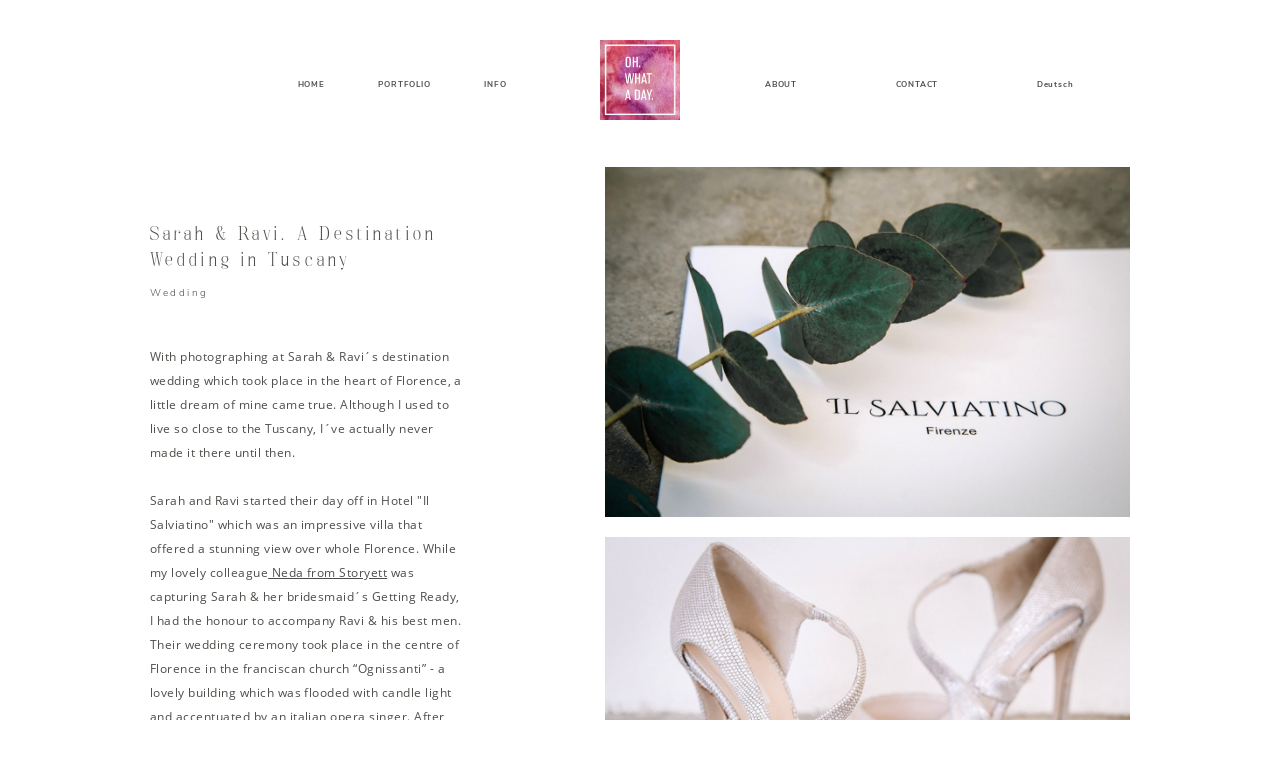

--- FILE ---
content_type: text/html; charset=UTF-8
request_url: https://www.ohwhatadaywedding.com/de/gallery/sarah-ravi-destinationwedding-tuscany-florence/
body_size: 18350
content:
<!DOCTYPE html>
<html lang="de-DE">
  <head>
  <meta charset="UTF-8" />
  <meta http-equiv="X-UA-Compatible" content="IE=edge"/>
  <meta name="viewport" content="width=device-width, user-scalable=no, initial-scale=1.0, maximum-scale=1.0, minimum-scale=1.0">
  <link rel="alternate" type="application/rss+xml" title="Oh. What a Day &#8211; Wedding Photography RSS Feed" href="https://www.ohwhatadaywedding.com/de/feed/" />
        <link rel="shortcut icon" href="https://www.ohwhatadaywedding.com/wp-content/themes/rosemary2/assets/favicon.ico" />
    <link rel="profile" href="http://gmpg.org/xfn/11">
  
  <meta name='robots' content='max-image-preview:large' />
<link rel="alternate" hreflang="en-us" href="https://www.ohwhatadaywedding.com/gallery/sarah-ravi-destinationwedding-tuscany-florence/" />
<link rel="alternate" hreflang="de-de" href="https://www.ohwhatadaywedding.com/de/gallery/sarah-ravi-destinationwedding-tuscany-florence/" />
<link rel="alternate" hreflang="x-default" href="https://www.ohwhatadaywedding.com/gallery/sarah-ravi-destinationwedding-tuscany-florence/" />

	<!-- This site is optimized with the Yoast SEO Premium plugin v15.6.2 - https://yoast.com/wordpress/plugins/seo/ -->
	<title>Sarah &amp; Ravi. A Destination Wedding in Tuscany - Oh. What a Day - Wedding Photography</title>
	<meta name="description" content="A beautiful destination wedding in the heart of Tuscany. Sara &amp; Ravi said yes to teach other Castello di Vincigliata in Florence." />
	<meta name="robots" content="index, follow, max-snippet:-1, max-image-preview:large, max-video-preview:-1" />
	<link rel="canonical" href="https://www.ohwhatadaywedding.com/de/gallery/sarah-ravi-destinationwedding-tuscany-florence/" />
	<meta property="og:locale" content="de_DE" />
	<meta property="og:type" content="article" />
	<meta property="og:title" content="A Destination Wedding Florence / Oh. What a Day - Wedding Photography" />
	<meta property="og:description" content="A beautiful destination wedding in the heart of Tuscany. Sara &amp; Ravi said yes to teach other Castello di Vincigliata in Florence." />
	<meta property="og:url" content="https://www.ohwhatadaywedding.com/de/gallery/sarah-ravi-destinationwedding-tuscany-florence/" />
	<meta property="og:site_name" content="Oh. What a Day - Wedding Photography" />
	<meta property="article:modified_time" content="2018-10-11T11:02:32+00:00" />
	<meta property="og:image" content="https://www.ohwhatadaywedding.com/wp-content/uploads/2017/11/Oh-what-a-day-wedding-photography-Himmelbauer-wedding-Tuscany-florence.jpg" />
	<meta property="og:image:width" content="1200" />
	<meta property="og:image:height" content="630" />
	<meta name="twitter:card" content="summary_large_image" />
	<meta name="twitter:title" content="A Destination Wedding Florence / Oh. What a Day - Wedding Photography" />
	<meta name="twitter:description" content="A beautiful destination wedding in the heart of Tuscany. Sara &amp; Ravi said yes to teach other Castello di Vincigliata in Florence." />
	<meta name="twitter:image" content="http://www.ohwhatadaywedding.com/wp-content/uploads/2017/11/Oh-what-a-day-wedding-photography-Himmelbauer-wedding-Tuscany-florence.jpg" />
	<meta name="twitter:label1" content="Geschätzte Lesezeit">
	<meta name="twitter:data1" content="1 Minute">
	<script type="application/ld+json" class="yoast-schema-graph">{"@context":"https://schema.org","@graph":[{"@type":"WebSite","@id":"https://www.ohwhatadaywedding.com/#website","url":"https://www.ohwhatadaywedding.com/","name":"Oh. What a Day - Wedding Photography","description":"","potentialAction":[{"@type":"SearchAction","target":"https://www.ohwhatadaywedding.com/?s={search_term_string}","query-input":"required name=search_term_string"}],"inLanguage":"de-DE"},{"@type":"ImageObject","@id":"https://www.ohwhatadaywedding.com/de/gallery/sarah-ravi-destinationwedding-tuscany-florence/#primaryimage","inLanguage":"de-DE","url":"https://www.ohwhatadaywedding.com/wp-content/uploads/2017/11/Oh-what-a-day-wedding-photography-Himmelbauer-wedding-Tuscany-05.jpg","width":1000,"height":1500},{"@type":"WebPage","@id":"https://www.ohwhatadaywedding.com/de/gallery/sarah-ravi-destinationwedding-tuscany-florence/#webpage","url":"https://www.ohwhatadaywedding.com/de/gallery/sarah-ravi-destinationwedding-tuscany-florence/","name":"Sarah & Ravi. A Destination Wedding in Tuscany - Oh. What a Day - Wedding Photography","isPartOf":{"@id":"https://www.ohwhatadaywedding.com/#website"},"primaryImageOfPage":{"@id":"https://www.ohwhatadaywedding.com/de/gallery/sarah-ravi-destinationwedding-tuscany-florence/#primaryimage"},"datePublished":"2017-11-29T09:39:09+00:00","dateModified":"2018-10-11T11:02:32+00:00","description":"A beautiful destination wedding in the heart of Tuscany. Sara & Ravi said yes to teach other Castello di Vincigliata in Florence.","inLanguage":"de-DE","potentialAction":[{"@type":"ReadAction","target":["https://www.ohwhatadaywedding.com/de/gallery/sarah-ravi-destinationwedding-tuscany-florence/"]}]}]}</script>
	<!-- / Yoast SEO Premium plugin. -->


<link rel="alternate" type="application/rss+xml" title="Oh. What a Day - Wedding Photography &raquo; Feed" href="https://www.ohwhatadaywedding.com/de/feed/" />
<link rel="alternate" type="application/rss+xml" title="Oh. What a Day - Wedding Photography &raquo; Kommentar-Feed" href="https://www.ohwhatadaywedding.com/de/comments/feed/" />
<script type="text/javascript">
/* <![CDATA[ */
window._wpemojiSettings = {"baseUrl":"https:\/\/s.w.org\/images\/core\/emoji\/14.0.0\/72x72\/","ext":".png","svgUrl":"https:\/\/s.w.org\/images\/core\/emoji\/14.0.0\/svg\/","svgExt":".svg","source":{"concatemoji":"https:\/\/www.ohwhatadaywedding.com\/wp-includes\/js\/wp-emoji-release.min.js?ver=6.4.1"}};
/*! This file is auto-generated */
!function(i,n){var o,s,e;function c(e){try{var t={supportTests:e,timestamp:(new Date).valueOf()};sessionStorage.setItem(o,JSON.stringify(t))}catch(e){}}function p(e,t,n){e.clearRect(0,0,e.canvas.width,e.canvas.height),e.fillText(t,0,0);var t=new Uint32Array(e.getImageData(0,0,e.canvas.width,e.canvas.height).data),r=(e.clearRect(0,0,e.canvas.width,e.canvas.height),e.fillText(n,0,0),new Uint32Array(e.getImageData(0,0,e.canvas.width,e.canvas.height).data));return t.every(function(e,t){return e===r[t]})}function u(e,t,n){switch(t){case"flag":return n(e,"\ud83c\udff3\ufe0f\u200d\u26a7\ufe0f","\ud83c\udff3\ufe0f\u200b\u26a7\ufe0f")?!1:!n(e,"\ud83c\uddfa\ud83c\uddf3","\ud83c\uddfa\u200b\ud83c\uddf3")&&!n(e,"\ud83c\udff4\udb40\udc67\udb40\udc62\udb40\udc65\udb40\udc6e\udb40\udc67\udb40\udc7f","\ud83c\udff4\u200b\udb40\udc67\u200b\udb40\udc62\u200b\udb40\udc65\u200b\udb40\udc6e\u200b\udb40\udc67\u200b\udb40\udc7f");case"emoji":return!n(e,"\ud83e\udef1\ud83c\udffb\u200d\ud83e\udef2\ud83c\udfff","\ud83e\udef1\ud83c\udffb\u200b\ud83e\udef2\ud83c\udfff")}return!1}function f(e,t,n){var r="undefined"!=typeof WorkerGlobalScope&&self instanceof WorkerGlobalScope?new OffscreenCanvas(300,150):i.createElement("canvas"),a=r.getContext("2d",{willReadFrequently:!0}),o=(a.textBaseline="top",a.font="600 32px Arial",{});return e.forEach(function(e){o[e]=t(a,e,n)}),o}function t(e){var t=i.createElement("script");t.src=e,t.defer=!0,i.head.appendChild(t)}"undefined"!=typeof Promise&&(o="wpEmojiSettingsSupports",s=["flag","emoji"],n.supports={everything:!0,everythingExceptFlag:!0},e=new Promise(function(e){i.addEventListener("DOMContentLoaded",e,{once:!0})}),new Promise(function(t){var n=function(){try{var e=JSON.parse(sessionStorage.getItem(o));if("object"==typeof e&&"number"==typeof e.timestamp&&(new Date).valueOf()<e.timestamp+604800&&"object"==typeof e.supportTests)return e.supportTests}catch(e){}return null}();if(!n){if("undefined"!=typeof Worker&&"undefined"!=typeof OffscreenCanvas&&"undefined"!=typeof URL&&URL.createObjectURL&&"undefined"!=typeof Blob)try{var e="postMessage("+f.toString()+"("+[JSON.stringify(s),u.toString(),p.toString()].join(",")+"));",r=new Blob([e],{type:"text/javascript"}),a=new Worker(URL.createObjectURL(r),{name:"wpTestEmojiSupports"});return void(a.onmessage=function(e){c(n=e.data),a.terminate(),t(n)})}catch(e){}c(n=f(s,u,p))}t(n)}).then(function(e){for(var t in e)n.supports[t]=e[t],n.supports.everything=n.supports.everything&&n.supports[t],"flag"!==t&&(n.supports.everythingExceptFlag=n.supports.everythingExceptFlag&&n.supports[t]);n.supports.everythingExceptFlag=n.supports.everythingExceptFlag&&!n.supports.flag,n.DOMReady=!1,n.readyCallback=function(){n.DOMReady=!0}}).then(function(){return e}).then(function(){var e;n.supports.everything||(n.readyCallback(),(e=n.source||{}).concatemoji?t(e.concatemoji):e.wpemoji&&e.twemoji&&(t(e.twemoji),t(e.wpemoji)))}))}((window,document),window._wpemojiSettings);
/* ]]> */
</script>
<link rel='stylesheet' id='cosmo-shortcodes-css' href='https://www.ohwhatadaywedding.com/wp-content/plugins/flo-shortcodes/css/shortcodes.css?ver=6.4.1' type='text/css' media='all' />
<style id='wp-emoji-styles-inline-css' type='text/css'>

	img.wp-smiley, img.emoji {
		display: inline !important;
		border: none !important;
		box-shadow: none !important;
		height: 1em !important;
		width: 1em !important;
		margin: 0 0.07em !important;
		vertical-align: -0.1em !important;
		background: none !important;
		padding: 0 !important;
	}
</style>
<link rel='stylesheet' id='wp-block-library-css' href='https://www.ohwhatadaywedding.com/wp-includes/css/dist/block-library/style.min.css?ver=6.4.1' type='text/css' media='all' />
<style id='classic-theme-styles-inline-css' type='text/css'>
/*! This file is auto-generated */
.wp-block-button__link{color:#fff;background-color:#32373c;border-radius:9999px;box-shadow:none;text-decoration:none;padding:calc(.667em + 2px) calc(1.333em + 2px);font-size:1.125em}.wp-block-file__button{background:#32373c;color:#fff;text-decoration:none}
</style>
<style id='global-styles-inline-css' type='text/css'>
body{--wp--preset--color--black: #000000;--wp--preset--color--cyan-bluish-gray: #abb8c3;--wp--preset--color--white: #ffffff;--wp--preset--color--pale-pink: #f78da7;--wp--preset--color--vivid-red: #cf2e2e;--wp--preset--color--luminous-vivid-orange: #ff6900;--wp--preset--color--luminous-vivid-amber: #fcb900;--wp--preset--color--light-green-cyan: #7bdcb5;--wp--preset--color--vivid-green-cyan: #00d084;--wp--preset--color--pale-cyan-blue: #8ed1fc;--wp--preset--color--vivid-cyan-blue: #0693e3;--wp--preset--color--vivid-purple: #9b51e0;--wp--preset--gradient--vivid-cyan-blue-to-vivid-purple: linear-gradient(135deg,rgba(6,147,227,1) 0%,rgb(155,81,224) 100%);--wp--preset--gradient--light-green-cyan-to-vivid-green-cyan: linear-gradient(135deg,rgb(122,220,180) 0%,rgb(0,208,130) 100%);--wp--preset--gradient--luminous-vivid-amber-to-luminous-vivid-orange: linear-gradient(135deg,rgba(252,185,0,1) 0%,rgba(255,105,0,1) 100%);--wp--preset--gradient--luminous-vivid-orange-to-vivid-red: linear-gradient(135deg,rgba(255,105,0,1) 0%,rgb(207,46,46) 100%);--wp--preset--gradient--very-light-gray-to-cyan-bluish-gray: linear-gradient(135deg,rgb(238,238,238) 0%,rgb(169,184,195) 100%);--wp--preset--gradient--cool-to-warm-spectrum: linear-gradient(135deg,rgb(74,234,220) 0%,rgb(151,120,209) 20%,rgb(207,42,186) 40%,rgb(238,44,130) 60%,rgb(251,105,98) 80%,rgb(254,248,76) 100%);--wp--preset--gradient--blush-light-purple: linear-gradient(135deg,rgb(255,206,236) 0%,rgb(152,150,240) 100%);--wp--preset--gradient--blush-bordeaux: linear-gradient(135deg,rgb(254,205,165) 0%,rgb(254,45,45) 50%,rgb(107,0,62) 100%);--wp--preset--gradient--luminous-dusk: linear-gradient(135deg,rgb(255,203,112) 0%,rgb(199,81,192) 50%,rgb(65,88,208) 100%);--wp--preset--gradient--pale-ocean: linear-gradient(135deg,rgb(255,245,203) 0%,rgb(182,227,212) 50%,rgb(51,167,181) 100%);--wp--preset--gradient--electric-grass: linear-gradient(135deg,rgb(202,248,128) 0%,rgb(113,206,126) 100%);--wp--preset--gradient--midnight: linear-gradient(135deg,rgb(2,3,129) 0%,rgb(40,116,252) 100%);--wp--preset--font-size--small: 13px;--wp--preset--font-size--medium: 20px;--wp--preset--font-size--large: 36px;--wp--preset--font-size--x-large: 42px;--wp--preset--spacing--20: 0.44rem;--wp--preset--spacing--30: 0.67rem;--wp--preset--spacing--40: 1rem;--wp--preset--spacing--50: 1.5rem;--wp--preset--spacing--60: 2.25rem;--wp--preset--spacing--70: 3.38rem;--wp--preset--spacing--80: 5.06rem;--wp--preset--shadow--natural: 6px 6px 9px rgba(0, 0, 0, 0.2);--wp--preset--shadow--deep: 12px 12px 50px rgba(0, 0, 0, 0.4);--wp--preset--shadow--sharp: 6px 6px 0px rgba(0, 0, 0, 0.2);--wp--preset--shadow--outlined: 6px 6px 0px -3px rgba(255, 255, 255, 1), 6px 6px rgba(0, 0, 0, 1);--wp--preset--shadow--crisp: 6px 6px 0px rgba(0, 0, 0, 1);}:where(.is-layout-flex){gap: 0.5em;}:where(.is-layout-grid){gap: 0.5em;}body .is-layout-flow > .alignleft{float: left;margin-inline-start: 0;margin-inline-end: 2em;}body .is-layout-flow > .alignright{float: right;margin-inline-start: 2em;margin-inline-end: 0;}body .is-layout-flow > .aligncenter{margin-left: auto !important;margin-right: auto !important;}body .is-layout-constrained > .alignleft{float: left;margin-inline-start: 0;margin-inline-end: 2em;}body .is-layout-constrained > .alignright{float: right;margin-inline-start: 2em;margin-inline-end: 0;}body .is-layout-constrained > .aligncenter{margin-left: auto !important;margin-right: auto !important;}body .is-layout-constrained > :where(:not(.alignleft):not(.alignright):not(.alignfull)){max-width: var(--wp--style--global--content-size);margin-left: auto !important;margin-right: auto !important;}body .is-layout-constrained > .alignwide{max-width: var(--wp--style--global--wide-size);}body .is-layout-flex{display: flex;}body .is-layout-flex{flex-wrap: wrap;align-items: center;}body .is-layout-flex > *{margin: 0;}body .is-layout-grid{display: grid;}body .is-layout-grid > *{margin: 0;}:where(.wp-block-columns.is-layout-flex){gap: 2em;}:where(.wp-block-columns.is-layout-grid){gap: 2em;}:where(.wp-block-post-template.is-layout-flex){gap: 1.25em;}:where(.wp-block-post-template.is-layout-grid){gap: 1.25em;}.has-black-color{color: var(--wp--preset--color--black) !important;}.has-cyan-bluish-gray-color{color: var(--wp--preset--color--cyan-bluish-gray) !important;}.has-white-color{color: var(--wp--preset--color--white) !important;}.has-pale-pink-color{color: var(--wp--preset--color--pale-pink) !important;}.has-vivid-red-color{color: var(--wp--preset--color--vivid-red) !important;}.has-luminous-vivid-orange-color{color: var(--wp--preset--color--luminous-vivid-orange) !important;}.has-luminous-vivid-amber-color{color: var(--wp--preset--color--luminous-vivid-amber) !important;}.has-light-green-cyan-color{color: var(--wp--preset--color--light-green-cyan) !important;}.has-vivid-green-cyan-color{color: var(--wp--preset--color--vivid-green-cyan) !important;}.has-pale-cyan-blue-color{color: var(--wp--preset--color--pale-cyan-blue) !important;}.has-vivid-cyan-blue-color{color: var(--wp--preset--color--vivid-cyan-blue) !important;}.has-vivid-purple-color{color: var(--wp--preset--color--vivid-purple) !important;}.has-black-background-color{background-color: var(--wp--preset--color--black) !important;}.has-cyan-bluish-gray-background-color{background-color: var(--wp--preset--color--cyan-bluish-gray) !important;}.has-white-background-color{background-color: var(--wp--preset--color--white) !important;}.has-pale-pink-background-color{background-color: var(--wp--preset--color--pale-pink) !important;}.has-vivid-red-background-color{background-color: var(--wp--preset--color--vivid-red) !important;}.has-luminous-vivid-orange-background-color{background-color: var(--wp--preset--color--luminous-vivid-orange) !important;}.has-luminous-vivid-amber-background-color{background-color: var(--wp--preset--color--luminous-vivid-amber) !important;}.has-light-green-cyan-background-color{background-color: var(--wp--preset--color--light-green-cyan) !important;}.has-vivid-green-cyan-background-color{background-color: var(--wp--preset--color--vivid-green-cyan) !important;}.has-pale-cyan-blue-background-color{background-color: var(--wp--preset--color--pale-cyan-blue) !important;}.has-vivid-cyan-blue-background-color{background-color: var(--wp--preset--color--vivid-cyan-blue) !important;}.has-vivid-purple-background-color{background-color: var(--wp--preset--color--vivid-purple) !important;}.has-black-border-color{border-color: var(--wp--preset--color--black) !important;}.has-cyan-bluish-gray-border-color{border-color: var(--wp--preset--color--cyan-bluish-gray) !important;}.has-white-border-color{border-color: var(--wp--preset--color--white) !important;}.has-pale-pink-border-color{border-color: var(--wp--preset--color--pale-pink) !important;}.has-vivid-red-border-color{border-color: var(--wp--preset--color--vivid-red) !important;}.has-luminous-vivid-orange-border-color{border-color: var(--wp--preset--color--luminous-vivid-orange) !important;}.has-luminous-vivid-amber-border-color{border-color: var(--wp--preset--color--luminous-vivid-amber) !important;}.has-light-green-cyan-border-color{border-color: var(--wp--preset--color--light-green-cyan) !important;}.has-vivid-green-cyan-border-color{border-color: var(--wp--preset--color--vivid-green-cyan) !important;}.has-pale-cyan-blue-border-color{border-color: var(--wp--preset--color--pale-cyan-blue) !important;}.has-vivid-cyan-blue-border-color{border-color: var(--wp--preset--color--vivid-cyan-blue) !important;}.has-vivid-purple-border-color{border-color: var(--wp--preset--color--vivid-purple) !important;}.has-vivid-cyan-blue-to-vivid-purple-gradient-background{background: var(--wp--preset--gradient--vivid-cyan-blue-to-vivid-purple) !important;}.has-light-green-cyan-to-vivid-green-cyan-gradient-background{background: var(--wp--preset--gradient--light-green-cyan-to-vivid-green-cyan) !important;}.has-luminous-vivid-amber-to-luminous-vivid-orange-gradient-background{background: var(--wp--preset--gradient--luminous-vivid-amber-to-luminous-vivid-orange) !important;}.has-luminous-vivid-orange-to-vivid-red-gradient-background{background: var(--wp--preset--gradient--luminous-vivid-orange-to-vivid-red) !important;}.has-very-light-gray-to-cyan-bluish-gray-gradient-background{background: var(--wp--preset--gradient--very-light-gray-to-cyan-bluish-gray) !important;}.has-cool-to-warm-spectrum-gradient-background{background: var(--wp--preset--gradient--cool-to-warm-spectrum) !important;}.has-blush-light-purple-gradient-background{background: var(--wp--preset--gradient--blush-light-purple) !important;}.has-blush-bordeaux-gradient-background{background: var(--wp--preset--gradient--blush-bordeaux) !important;}.has-luminous-dusk-gradient-background{background: var(--wp--preset--gradient--luminous-dusk) !important;}.has-pale-ocean-gradient-background{background: var(--wp--preset--gradient--pale-ocean) !important;}.has-electric-grass-gradient-background{background: var(--wp--preset--gradient--electric-grass) !important;}.has-midnight-gradient-background{background: var(--wp--preset--gradient--midnight) !important;}.has-small-font-size{font-size: var(--wp--preset--font-size--small) !important;}.has-medium-font-size{font-size: var(--wp--preset--font-size--medium) !important;}.has-large-font-size{font-size: var(--wp--preset--font-size--large) !important;}.has-x-large-font-size{font-size: var(--wp--preset--font-size--x-large) !important;}
.wp-block-navigation a:where(:not(.wp-element-button)){color: inherit;}
:where(.wp-block-post-template.is-layout-flex){gap: 1.25em;}:where(.wp-block-post-template.is-layout-grid){gap: 1.25em;}
:where(.wp-block-columns.is-layout-flex){gap: 2em;}:where(.wp-block-columns.is-layout-grid){gap: 2em;}
.wp-block-pullquote{font-size: 1.5em;line-height: 1.6;}
</style>
<link rel='stylesheet' id='wpml-blocks-css' href='https://www.ohwhatadaywedding.com/wp-content/plugins/sitepress-multilingual-cms/dist/css/blocks/styles.css?ver=4.6.8' type='text/css' media='all' />
<link rel='stylesheet' id='jquery_ui_styles-css' href='https://www.ohwhatadaywedding.com/wp-content/plugins/flo-forms/public/vendor/jquery-ui-flo/jquery-ui.min.css?ver=1.0.0' type='text/css' media='all' />
<link rel='stylesheet' id='flo-forms-public-css' href='https://www.ohwhatadaywedding.com/wp-content/plugins/flo-forms/public/css/flo-forms-public.min.css?ver=1.0.0' type='text/css' media='all' />
<link rel='stylesheet' id='flo-instagram-css' href='https://www.ohwhatadaywedding.com/wp-content/plugins/flo-instagram/public/css/flo-instagram-public.css?ver=2.3.4' type='text/css' media='all' />
<link rel='stylesheet' id='wpml-menu-item-0-css' href='https://www.ohwhatadaywedding.com/wp-content/plugins/sitepress-multilingual-cms/templates/language-switchers/menu-item/style.min.css?ver=1' type='text/css' media='all' />
<link rel='stylesheet' id='core-icons-css' href='https://www.ohwhatadaywedding.com/wp-content/themes/rosemary2/public/fonts/fontello/css/flo-core-icons.css?ver=1.0' type='text/css' media='all' />
<link rel='stylesheet' id='vendor-css-css' href='https://www.ohwhatadaywedding.com/wp-content/themes/rosemary2/theme-files/public/css/vendor.css?ver=1.0' type='text/css' media='all' />
<link rel='stylesheet' id='theme-css-css' href='https://www.ohwhatadaywedding.com/wp-content/themes/rosemary2/theme-files/public/css/style.min.css?ver=1.0' type='text/css' media='all' />
<style id='theme-css-inline-css' type='text/css'>
@font-face {font-family: "Palash Regular"; src: url('https://www.ohwhatadaywedding.com/wp-content/themes/rosemary2/theme-files/public/fonts/default/Stylekit-1/Palash-Regular.woff2') format('woff2'),url('https://www.ohwhatadaywedding.com/wp-content/themes/rosemary2/theme-files/public/fonts/default/Stylekit-1/Palash-Regular.woff') format('woff');font-display: swap;}@font-face {font-family: "OpenSans Regular"; src: url('https://www.ohwhatadaywedding.com/wp-content/themes/rosemary2/theme-files/public/fonts/default/Stylekit-1/OpenSans.woff2') format('woff2'),url('https://www.ohwhatadaywedding.com/wp-content/themes/rosemary2/theme-files/public/fonts/default/Stylekit-1/OpenSans.woff') format('woff');font-display: swap;}@font-face {font-family: "NunitoSans Light"; src: url('https://www.ohwhatadaywedding.com/wp-content/themes/rosemary2/theme-files/public/fonts/default/Stylekit-1/NunitoSans-Light.woff2') format('woff2'),url('https://www.ohwhatadaywedding.com/wp-content/themes/rosemary2/theme-files/public/fonts/default/Stylekit-1/NunitoSans-Light.woff') format('woff');font-display: swap;}@font-face {font-family: "NunitoSans SemiBold"; src: url('https://www.ohwhatadaywedding.com/wp-content/themes/rosemary2/theme-files/public/fonts/default/Stylekit-1/NunitoSans-SemiBold.woff2') format('woff2'),url('https://www.ohwhatadaywedding.com/wp-content/themes/rosemary2/theme-files/public/fonts/default/Stylekit-1/NunitoSans-SemiBold.woff') format('woff');font-display: swap;}@font-face {font-family: "Isabel Thin Italic"; src: url('https://www.ohwhatadaywedding.com/wp-content/themes/rosemary2/theme-files/public/fonts/default/Stylekit-1/Isabel-Thin-Italic.woff2') format('woff2'),url('https://www.ohwhatadaywedding.com/wp-content/themes/rosemary2/theme-files/public/fonts/default/Stylekit-1/Isabel-Thin-Italic.woff') format('woff');font-display: swap;}@font-face {font-family: "NunitoSans Bold"; src: url('https://www.ohwhatadaywedding.com/wp-content/themes/rosemary2/theme-files/public/fonts/default/Stylekit-1/NunitoSans-Bold.woff2') format('woff2'),url('https://www.ohwhatadaywedding.com/wp-content/themes/rosemary2/theme-files/public/fonts/default/Stylekit-1/NunitoSans-Bold.woff') format('woff');font-display: swap;}.flo-wp-title .flo-wp-title__title { font-family: Palash Regular;font-size: 1.25rem;letter-spacing: 0.3165em;word-spacing: 0em;line-height: 1.5em;text-transform: none;font-weight: normal;}.flo-post blockquote, .flo-post blockquote p { font-family: Palash Regular;font-size: 0.8125rem;letter-spacing: 0.316em;word-spacing: 0em;line-height: 2em;text-transform: none;font-weight: normal;}.flo-post h1, h1.product_title, h1.page-title, h1 { font-family: Palash Regular;font-size: 2.25rem;letter-spacing: 0.316em;word-spacing: 0em;line-height: 1.4em;text-transform: none;font-weight: normal;}.flo-post h2, .woocommerce h2, h2 { font-family: Palash Regular;font-size: 1.25rem;letter-spacing: 0.3165em;word-spacing: 0em;line-height: 1.5em;text-transform: none;font-weight: normal;}.flo-post h3, h3 { font-family: Palash Regular;font-size: 0.875rem;letter-spacing: 0.142em;word-spacing: 0em;line-height: 1.714em;text-transform: none;font-weight: normal;}.flo-post h4, h4 { font-family: Palash Regular;font-size: 0.8125rem;letter-spacing: 0.316em;word-spacing: 0em;line-height: 2em;text-transform: none;font-weight: normal;}.flo-post h5, h5 { font-family: Palash Regular;font-size: 0.75rem;letter-spacing: 0.1em;word-spacing: 0em;line-height: 2em;text-transform: none;font-weight: normal;}.flo-post h6, h6 { font-family: Palash Regular;font-size: 0.625rem;letter-spacing: 0.317em;word-spacing: 0em;line-height: 2.3em;text-transform: none;font-weight: normal;}.flo-post, .woocommerce-product-details__short-description, .entry-content, .description_tab, .reviews_tab, .woocommerce-message, .flo-woocommerce-wrap { font-family: OpenSans Regular;font-size: 0.75rem;letter-spacing: 0.04em;word-spacing: 0em;line-height: 2em;text-transform: none;font-weight: normal;}.flo-post a, .flo-block-text-block-3 a { font-family: OpenSans Regular;font-size: 0.75rem;letter-spacing: 0.04em;word-spacing: 0em;line-height: 2em;text-transform: none;font-weight: normal;text-decoration: underline;}.flo-generic-button--text, input[type="submit"], .flo-button, .button, a.button, .widget a.widget--image-link__button.flo-button { font-family: NunitoSans Bold;font-size: 0.5rem;letter-spacing: 0.25em;word-spacing: 0em;line-height: 1.375em;text-transform: none;font-weight: normal;}.flo-generic-button--background, input[type="submit"], .flo-button, .button, a.button, .widget a.widget--image-link__button.flo-button { font-family: NunitoSans SemiBold;font-size: 0.5rem;letter-spacing: 0.25em;word-spacing: 0em;line-height: 1.9em;text-transform: none;font-weight: normal;}.flo-generic-menu-wrap .sub-menu a { font-family: NunitoSans Light;font-size: 0.625rem;letter-spacing: 0.25em;word-spacing: 0em;line-height: 1.4em;text-transform: none;font-weight: normal;}.flo-header__menu-popup .flo-header__logo { font-family: Palash Regular;font-size: 1rem;letter-spacing: 0.31em;word-spacing: 0em;line-height: 1em;text-transform: none;font-weight: normal;}.flo-header-mobile__logo { font-family: Palash Regular;font-size: 0.875rem;letter-spacing: 0.142em;word-spacing: 0em;line-height: 1.714em;text-transform: none;font-weight: normal;}.flo-header-mobile__menu-trigger { font-family: NunitoSans Bold;font-size: 0.5rem;letter-spacing: 0.25em;word-spacing: 0em;line-height: 1.375em;text-transform: none;font-weight: normal;}.flo-mobile-menu__close { font-family: NunitoSans Bold;font-size: 0.5rem;letter-spacing: 0.25em;word-spacing: 0em;line-height: 1.375em;text-transform: none;font-weight: normal;}.flo-mobile-menu__menu .page_item ul.sub-menu li a, .flo-mobile-menu__menu .menu-item ul.sub-menu li a { font-family: NunitoSans Light;font-size: 0.625rem;letter-spacing: 0.25em;word-spacing: 0em;line-height: 1.4em;text-transform: none;font-weight: normal;}.flo-mobile-menu__menu .page_item a, .flo-mobile-menu__menu .menu-item { font-family: Palash Regular;font-size: 0.625rem;letter-spacing: 0.317em;word-spacing: 0em;line-height: 2.3em;text-transform: none;font-weight: normal;}input[type]:not([type='submit']):not(.flo-no-styling), form textarea:not(.flo-no-styling), .parsley-required, select { font-family: NunitoSans SemiBold;font-size: 0.5rem;letter-spacing: 0.25em;word-spacing: 0em;line-height: 1.9em;text-transform: none;font-weight: normal;}label { font-family: NunitoSans Bold;font-size: 0.5rem;letter-spacing: 0.25em;word-spacing: 0em;line-height: 1.375em;text-transform: none;font-weight: normal;}@media (max-width: 767px) { .flo-wp-title .flo-wp-title__title { }.flo-post blockquote, .flo-post blockquote p { }.flo-post h1, h1.product_title, h1.page-title, h1 { }.flo-post h2, .woocommerce h2, h2 { }.flo-post h3, h3 { }.flo-post h4, h4 { }.flo-post h5, h5 { }.flo-post h6, h6 { }.flo-post, .woocommerce-product-details__short-description, .entry-content, .description_tab, .reviews_tab, .woocommerce-message, .flo-woocommerce-wrap { }.flo-post a, .flo-block-text-block-3 a { }.flo-generic-button--text, input[type="submit"], .flo-button, .button, a.button, .widget a.widget--image-link__button.flo-button { }.flo-generic-button--background, input[type="submit"], .flo-button, .button, a.button, .widget a.widget--image-link__button.flo-button { }.flo-generic-menu-wrap .sub-menu a { }.flo-header__menu-popup .flo-header__logo { }.flo-header-mobile__logo { }.flo-header-mobile__menu-trigger { }.flo-mobile-menu__close { }.flo-mobile-menu__menu .page_item ul.sub-menu li a, .flo-mobile-menu__menu .menu-item ul.sub-menu li a { }.flo-mobile-menu__menu .page_item a, .flo-mobile-menu__menu .menu-item { }input[type]:not([type='submit']):not(.flo-no-styling), form textarea:not(.flo-no-styling), .parsley-required, select { }label { } }
</style>
<link rel='stylesheet' id='default_stylesheet-css' href='https://www.ohwhatadaywedding.com/wp-content/themes/rosemary2/style.css?ver=1.0' type='text/css' media='all' />
<script type="text/javascript" src="https://www.ohwhatadaywedding.com/wp-includes/js/jquery/jquery.min.js?ver=3.7.1" id="jquery-core-js"></script>
<script type="text/javascript" src="https://www.ohwhatadaywedding.com/wp-includes/js/jquery/jquery-migrate.min.js?ver=3.4.1" id="jquery-migrate-js"></script>
<script type="text/javascript" src="https://www.ohwhatadaywedding.com/wp-content/plugins/flo-forms/public/js/jquery.validate.min.js?ver=1.0.0" id="flo-jquery-validate-js"></script>
<script type="text/javascript" id="flo-forms-public-js-extra">
/* <![CDATA[ */
var formData = {"ajaxurl":"https:\/\/www.ohwhatadaywedding.com\/wp-admin\/admin-ajax.php","date_format":"MM dd, yy"};
/* ]]> */
</script>
<script type="text/javascript" src="https://www.ohwhatadaywedding.com/wp-content/plugins/flo-forms/public/js/flo-forms-public.js?ver=1.0.0" id="flo-forms-public-js"></script>
<script type="text/javascript" id="flo-instagram-js-extra">
/* <![CDATA[ */
var floAjaxUrl = "https:\/\/www.ohwhatadaywedding.com\/wp-admin\/admin-ajax.php";
/* ]]> */
</script>
<script type="text/javascript" src="https://www.ohwhatadaywedding.com/wp-content/plugins/flo-instagram/public/js/all.min.js?ver=16945" id="flo-instagram-js"></script>
<link rel="https://api.w.org/" href="https://www.ohwhatadaywedding.com/de/wp-json/" /><link rel="EditURI" type="application/rsd+xml" title="RSD" href="https://www.ohwhatadaywedding.com/xmlrpc.php?rsd" />
<meta name="generator" content="WordPress 6.4.1" />
<link rel='shortlink' href='https://www.ohwhatadaywedding.com/de/?p=922' />
<link rel="alternate" type="application/json+oembed" href="https://www.ohwhatadaywedding.com/de/wp-json/oembed/1.0/embed?url=https%3A%2F%2Fwww.ohwhatadaywedding.com%2Fde%2Fgallery%2Fsarah-ravi-destinationwedding-tuscany-florence%2F" />
<link rel="alternate" type="text/xml+oembed" href="https://www.ohwhatadaywedding.com/de/wp-json/oembed/1.0/embed?url=https%3A%2F%2Fwww.ohwhatadaywedding.com%2Fde%2Fgallery%2Fsarah-ravi-destinationwedding-tuscany-florence%2F&#038;format=xml" />
<meta name="generator" content="WPML ver:4.6.8 stt:1,3;" />
<style>.pricing-package__image {
  border-radius: 0 !important;
}
.flo-divider.flo-divider--forced.visible.full-visible {
  display: none!important;
}
.flo-header__menu li a, .flo-header__addons-item {
  letter-spacing: 0.1em!important;
}
.flo-header__menu li {
  margin-right: 3.35rem!important;
}
.flo-header__menu .menu-item ul li {
  margin: auto!important;
}

li.menu-item.wpml-ls-slot-3.wpml-ls-item.wpml-ls-item-en.wpml-ls-current-language.wpml-ls-menu-item.wpml-ls-first-item.menu-item-wpml-ls-3-en {
  margin-right: 1.35rem!important;
}
.flo-post p {
  font-family: 'Open Sans', sans-serif, 'google'!important;
  font-size: 0.75rem!important;
  letter-spacing: 0em!important;
  word-spacing: 0em!important;
  line-height: 2em!important;
  color: #5e5e5e!important;
  text-transform: none!important;
  font-weight: normal!important;
}
article.flo-section__content.flo-post {
  background: #f7f7f7!important;
}
.flo-section.flo-section--pricing-package.visible {
  background: #f7f7f7!important;
}

.page-id-11 .flo_page>div:nth-last-child(1),
.page-id-7 .flo_page>div:nth-last-child(1),
.page-id-765 .flo_page>div:nth-last-child(1),
.page-id-759 .flo_page>div:nth-last-child(1){
  background-color:#f7f7f7 !important;
}
.clear {
  clear: both;
}

.flo-footer-sidebars--three-columns .flo-section__content .column.small-12:nth-child(2) {
  width: 100%;
  display: flex;
  align-items: center;
  justify-content: center;
  flex-wrap: wrap;
}

.flo-footer-sidebars--three-columns .flo-section__content {
  display: flex;
  flex-wrap: wrap;
  flex-direction: row;
  align-items: center;
  justify-content: space-around;
}

.flo-footer-sidebars--three-columns .row-flex {
  width: 100%;
  flex-wrap: wrap;
}

.flo-footer-sidebars--three-columns .widget_media_image {
  padding: 1rem;
}
.flo-header--type-a .flo-header__menu--right .flo-header__menu-items>li {
    margin-left: 1.8125rem;
}</style><!-- Google Analytics -->
<script>
(function(i,s,o,g,r,a,m){i['GoogleAnalyticsObject']=r;i[r]=i[r]||function(){
(i[r].q=i[r].q||[]).push(arguments)},i[r].l=1*new Date();a=s.createElement(o),
m=s.getElementsByTagName(o)[0];a.async=1;a.src=g;m.parentNode.insertBefore(a,m)
})(window,document,'script','https://www.google-analytics.com/analytics.js','ga');

ga('create', 'UA-110262662-1', 'auto');
ga('send', 'pageview');
</script>
<!-- End Google Analytics --><link rel="icon" href="https://www.ohwhatadaywedding.com/wp-content/uploads/2017/11/cropped-ohwhatadaywedding-favicon-logo-32x32.jpg" sizes="32x32" />
<link rel="icon" href="https://www.ohwhatadaywedding.com/wp-content/uploads/2017/11/cropped-ohwhatadaywedding-favicon-logo-192x192.jpg" sizes="192x192" />
<link rel="apple-touch-icon" href="https://www.ohwhatadaywedding.com/wp-content/uploads/2017/11/cropped-ohwhatadaywedding-favicon-logo-180x180.jpg" />
<meta name="msapplication-TileImage" content="https://www.ohwhatadaywedding.com/wp-content/uploads/2017/11/cropped-ohwhatadaywedding-favicon-logo-270x270.jpg" />

  <style media="screen">
    /* START: GENERICS */

      body {
        background-color: #FFFFFF;
        color: #4F4D49;
      }

      .flo-post {
        color: #4F4D49;
      }

      .flo-post a img, .flo-post img, .flo-post img.alignleft, .flo-post img.alignright, .flo-post img.aligncenter,
      .wp-caption-text.gallery-caption {
        margin-bottom: 10px;
      }
      .wp-caption-text.gallery-caption{
        margin-top: -5px;
      }

      .flo_sidebar {
        width: 25%;
      }

      .flo-button,
      input[type="submit"]
      {
        color: #000000;
        border-color: rgba(0,0,0,0.1);
      }
      .flo-button:hover,
      input[type="submit"]:hover
      {
        background-color: #ffffff!important;
        color: #555049!important;
      }
    /* END: GENERICS */


  </style>
  <style media="screen">
  /* START: DROPDOWNS */
    .flo-generic-menu-wrap__menu ul {
      background-color: #F1F6F6;
    }
    .flo-generic-menu-wrap__menu ul:after {
      border-color: transparent transparent #F1F6F6 transparent!important;
    }

    .flo-generic-menu-wrap__menu ul a {
      color: #4F4D49!important;
    }
  /* END: DROPDOWNS */
</style>
</head>
    <body class="gallery-template-default single single-gallery postid-922  flo-social-links-type-a flo-appear-disabled flo-tablet-appear-disabled flo-mobile-appear-disabled">

                  
    <noscript class='flo-core-style' >
  <style class='flo-core-style'  media="screen"> .flo-header-mobile__logo{max-width:10rem}.flo-header-mobile{background-color:#FFFFFF;color:#4F4D49}.flo-header-mobile:not(.not-sticky){background-color:;color:}</style>
</noscript>

<div class="flo-header-mobile flo-header-mobile--type-a ">
  <div class="flo-header-mobile__spacer"></div>
  <a href="https://www.ohwhatadaywedding.com/de/" class="flo-header-mobile__logo">
      <img class="flo-header-mobile__logo-image flo-header-mobile__logo-image--default" src="https://www.ohwhatadaywedding.com/wp-content/uploads/2017/11/Ohwhatadadayweddingphotography-dorishimmelbauer-logos-quare_RGB_web.png" alt="Oh. What a Day - Wedding Photography"/>
    <img class="flo-header-mobile__logo-image flo-header-mobile__logo-image--light" src="https://www.ohwhatadaywedding.com/wp-content/uploads/2017/11/Ohwhatadadayweddingphotography-dorishimmelbauer-logos-quare_RGB_web.png" alt="Oh. What a Day - Wedding Photography"/>
  </a>
  <div class="flo-header-mobile__menu-trigger">
    MENU
  </div>
</div>
    
    <main class="flo_page_wrap ">
      <div class="flo_page">
        
      
      
                  
          
            
            
              
                                              <noscript class='flo-core-style' >
  <style class='flo-core-style'  media="screen">@media (max-width:767px){.flo-block--6804{margin-top:0rem;margin-bottom:0rem}}@media (min-width:768px){.flo-block--6804{margin-top:0rem;margin-bottom:0rem}}</style>
</noscript>

<div   class='flo-block flo-block--full-width flo-block--header    flo-block--6804    ' data-id="6804" >
    <div class="flo-block__container">
      <noscript class='flo-core-style' >
  <style class='flo-core-style'  media="screen"> header:not(.is-sticky) .flo-header--696{color:#4F4D49;border-color:rgba(79,77,73,0.1)}.flo-header--type-c__menu-visible{color:#4F4D49!important}header:not(.is-sticky) .flo-header--696{background-color:#FFFFFF;padding-top:2.5rem;padding-bottom:2.5rem}header:not(.is-sticky) .flo-header--696 .flo-header__menu > ul > li > a{color:#4F4D49}.flo-header--sticky .is-sticky .flo-header--696{background-color:rgba(255,255,255,1);color:#332F2F!important;border-color:rgba(51,47,47,0.1)}</style>
</noscript>

<header class="" data-layout="flo-header--layout-type-a">
  <noscript class='flo-core-style' >
  <style class='flo-core-style'  media="screen"> .flo-header--696 .flo-header__menu > div > ul > li > a{font-family:NunitoSans Bold;font-size:0.5rem;letter-spacing:0.25em;word-spacing:0em;line-height:1.375em;text-transform:none;font-weight:normal}.flo-header--696 .flo-header__menu .sub-menu a{font-family:NunitoSans Light;font-size:0.625rem;letter-spacing:0.25em;word-spacing:0em;line-height:1.4em;text-transform:none;font-weight:normal}.flo-header--696 .flo-header__search-form-input{font-family:NunitoSans Bold;font-size:0.5rem;letter-spacing:0.25em;word-spacing:0em;line-height:1.375em;text-transform:none;font-weight:normal}.flo-header--696 .flo-header__menu--right .flo-header__menu-items > li{margin-left:2.8125rem}.flo-header--696 .flo-header__menu--left .flo-header__menu-items > li{margin-right:2.8125rem}.flo-header--696 .flo-header__menu .sub-menu li.current-menu-item a, .flo-header--696 .flo-header__menu .sub-menu li.current-menu-parent a{}.flo-header--696 .flo-header__menu ul ul{background-color:#F1F6F6}.flo-header--696 .flo-header__menu ul ul:after{border-color:transparent transparent #F1F6F6 transparent!important}.flo-header--696 .flo-header__menu ul ul a{color:#4F4D49!important}.flo-header--696 .flo-header__menu li ul li > a:before{background-color:#4F4D49}@media (min-width:768px){.flo-header--696 .flo-header__menu{width:calc((100% - 5rem / 2 ) / 2 - 3.75rem )}}</style>
</noscript>

<div class="flo-header flo-header--696 flo-header--type-a">
  <div class="flo-header__menu-donor">
          <div class="flo-header__menu-wrap"><ul id="menu-menu-de" class="flo-header__menu-items"><li id="menu-item-1902" class="menu-item menu-item-type-post_type menu-item-object-page menu-item-home menu-item-1902"><a href="https://www.ohwhatadaywedding.com/de/">HOME</a></li>
<li id="menu-item-1927" class="menu-item menu-item-type-custom menu-item-object-custom menu-item-has-children menu-item-1927"><a>PORTFOLIO</a>
<ul class="sub-menu">
	<li id="menu-item-1904" class="menu-item menu-item-type-post_type menu-item-object-page menu-item-1904"><a href="https://www.ohwhatadaywedding.com/de/portfolio/hochzeiten-portfolio/">WEDDINGS</a></li>
	<li id="menu-item-1905" class="menu-item menu-item-type-post_type menu-item-object-page menu-item-1905"><a href="https://www.ohwhatadaywedding.com/de/portfolio/verlobungsshooting-paarshooting/">COUPLESESSION</a></li>
	<li id="menu-item-1906" class="menu-item menu-item-type-post_type menu-item-object-page menu-item-1906"><a href="https://www.ohwhatadaywedding.com/de/portfolio/styled-shoot-editorial-work/">EDITORIALS</a></li>
</ul>
</li>
<li id="menu-item-1926" class="menu-item menu-item-type-custom menu-item-object-custom menu-item-has-children menu-item-1926"><a>INFO</a>
<ul class="sub-menu">
	<li id="menu-item-1911" class="menu-item menu-item-type-post_type menu-item-object-page menu-item-1911"><a href="https://www.ohwhatadaywedding.com/de/preise-und-pakete/">PREISE &#038; PAKETE</a></li>
	<li id="menu-item-1909" class="menu-item menu-item-type-post_type menu-item-object-page menu-item-1909"><a href="https://www.ohwhatadaywedding.com/de/references/">REFERENZEN</a></li>
	<li id="menu-item-1910" class="menu-item menu-item-type-post_type menu-item-object-page menu-item-1910"><a href="https://www.ohwhatadaywedding.com/de/faq/">FAQ</a></li>
</ul>
</li>
<li id="menu-item-1912" class="menu-item menu-item-type-post_type menu-item-object-page menu-item-1912"><a href="https://www.ohwhatadaywedding.com/de/about-doris-himmelbauer-en/">ABOUT</a></li>
<li id="menu-item-1913" class="menu-item menu-item-type-post_type menu-item-object-page menu-item-1913"><a href="https://www.ohwhatadaywedding.com/de/contact/">CONTACT</a></li>
<li id="menu-item-wpml-ls-38-de" class="menu-item wpml-ls-slot-38 wpml-ls-item wpml-ls-item-de wpml-ls-current-language wpml-ls-menu-item wpml-ls-last-item menu-item-type-wpml_ls_menu_item menu-item-object-wpml_ls_menu_item menu-item-has-children menu-item-wpml-ls-38-de"><a title="Deutsch" href="https://www.ohwhatadaywedding.com/de/gallery/sarah-ravi-destinationwedding-tuscany-florence/"><span class="wpml-ls-native" lang="de">Deutsch</span></a>
<ul class="sub-menu">
	<li id="menu-item-wpml-ls-38-en" class="menu-item wpml-ls-slot-38 wpml-ls-item wpml-ls-item-en wpml-ls-menu-item wpml-ls-first-item menu-item-type-wpml_ls_menu_item menu-item-object-wpml_ls_menu_item menu-item-wpml-ls-38-en"><a title="English" href="https://www.ohwhatadaywedding.com/gallery/sarah-ravi-destinationwedding-tuscany-florence/"><span class="wpml-ls-native" lang="en">English</span></a></li>
</ul>
</li>
</ul></div>
    
  </div>

  <div class="flo-header__menu flo-header__menu--left">
    <div class="flo-header__menu-wrap">
      <ul class="flo-header__menu-items">

      </ul>
    </div>
  </div>

  <div class="flo-header__logo-wrap">
  <a href="https://www.ohwhatadaywedding.com/de/" class="flo-header__logo">
    
      <noscript class='flo-core-style' >
  <style class='flo-core-style'  media="screen"> .flo-header--696 .flo-header__logo{font-family:Palash Regular;font-size:1rem;letter-spacing:0.31em;word-spacing:0em;line-height:1em;text-transform:none;font-weight:normal}@media (min-width:768px) and (max-width:1024px){.flo-header--696 .flo-header__logo{max-width:7.5rem}}@media (min-width:1025px){.flo-header--696 .flo-header__logo{max-width:5rem}}</style>
</noscript>
    
        	      <img class="flo-header__logo-image flo-header__logo-image--default" src="https://www.ohwhatadaywedding.com/wp-content/uploads/2017/11/Ohwhatadadayweddingphotography-dorishimmelbauer-logos-quare_RGB_web.png" alt="Oh. What a Day - Wedding Photography" />
      <img class="flo-header__logo-image flo-header__logo-image--sticky" src="https://www.ohwhatadaywedding.com/wp-content/uploads/2017/11/Ohwhatadadayweddingphotography-dorishimmelbauer-logos-quare_RGB_web.png" alt="Oh. What a Day - Wedding Photography" />
      <img class="flo-header__logo-image flo-header__logo-image--light" src="https://www.ohwhatadaywedding.com/wp-content/uploads/2017/11/Ohwhatadadayweddingphotography-dorishimmelbauer-logos-quare_RGB_web.png" alt="Oh. What a Day - Wedding Photography" />
      </a>
</div>

  <div class="flo-header__menu flo-header__menu--right">
    <div class="flo-header__menu-wrap">
      <ul class="flo-header__menu-items">

      </ul>
    </div>
  </div>
</div>
</header>
      </div>
</div>

              
              
            
              
                                <noscript class='flo-core-style' >
  <style class='flo-core-style'  media="screen">@media (max-width:767px){.flo-block--5788{margin-top:0rem;margin-bottom:0rem}}@media (min-width:768px){.flo-block--5788{margin-top:0rem;margin-bottom:0rem}}</style>
</noscript>
  <noscript class='flo-core-style' >
  <style class='flo-core-style'  media="screen"> .flo-block--5788{background-color:#FFFFFF}</style>
</noscript>

<div   class='flo-block disable-appear flo-block--no-top-padding    flo-block--5788    ' data-id="5788" data-onready='flo_block_gallery_view_1'>
    <div class="flo-block__container">
      <noscript class='flo-core-style' >
  <style class='flo-core-style'  media="screen"> .flo-block-gallery-view-1--621.flo-block-gallery-view-1{color:#4F4D49}.flo-block-gallery-view-1--621 .flo-block-gallery-view-1__title{font-family:Palash Regular;font-size:0.8125rem;letter-spacing:0.316em;word-spacing:0em;line-height:2em;text-transform:none;font-weight:normal}.flo-block-gallery-view-1--621 .flo-block-gallery-view-1__category{font-family:NunitoSans Light;font-size:0.625rem;letter-spacing:0.25em;word-spacing:0em;line-height:1.4em;text-transform:none;font-weight:normal}.flo-block-gallery-view-1--621 .flo-block-gallery-view-1__share-links-label{font-family:NunitoSans Bold;font-size:0.5rem;letter-spacing:0.25em;word-spacing:0em;line-height:1.375em;text-transform:none;font-weight:normal}.flo-block-gallery-view-1--621 .flo-block-gallery-view-1__image-wrap:not(:last-child){margin-bottom:1.25rem}</style>
</noscript>
  <div class="flo-block-gallery-view-1 flo-block-gallery-view-1--621">

    <div class="flo-block-gallery-view-1__text-wrap">
      <h1 class="flo-block-gallery-view-1__title">Sarah & Ravi. A Destination Wedding in Tuscany</h1>

              <span class="flo-block-gallery-view-1__category"><a href="https://www.ohwhatadaywedding.com/gallery-category/wedding/" rel="tag">Wedding</a></span>
      
      
              <div class="flo-block-gallery-view-1__wp-content flo-post">
          With photographing at Sarah &amp; Ravi´s destination wedding which took place in the heart of Florence, a little dream of mine came true. Although I used to live so close to the Tuscany, I´ve actually never made it there until then.
 <br> <br>
Sarah and Ravi started their day off in Hotel "Il Salviatino" which was an impressive villa that offered a stunning view over whole Florence. While my lovely colleague<a href="http://storyett.com" target="_blank" rel="noopener"> Neda from Storyett</a> was capturing Sarah &amp; her bridesmaid´s Getting Ready, I had the honour to accompany Ravi &amp; his best men. Their wedding ceremony took place in the centre of Florence in the franciscan church “Ognissanti” - a lovely building which was flooded with candle light and accentuated by an italian opera singer. After this absolute goosebumps ceremony the wedding guests made their way to Castello di Vincigliata. A place so beautiful I wouldn´t find the right words... Go ahead! have a look through the gallery.
 <br> <br>
At this point, all the best to Sarah &amp; Ravi! As stunning and beautiful Florence is - it nevertheless got out shined by this very special day of theirs. Also, a big thanks to Neda for having me!
 <br> <br>
Wedding Planner. <a href="http://www.thetuscanwedding.com" target="_blank" rel="noopener">The Tuscan Wedding</a>
 <br>Main Photographer. <a href="http://storyett.com" target="_blank" rel="noopener">Storyett</a>
 <br>2nd Shooter. Myself
 <br>Hotel:<a href="http://salviatino.com/?gclid=CjwKCAiAr_TQBRB5EiwAC_QCq4QoxtWGwinENNGzi4LKxyc4v5_ydJAszlmodb_uarCbFUV-_7-4mhoCjr4QAvD_BwE" target="_blank" rel="noopener"> Il Salviatino Hotel</a>
 <br>Church: <a href="http://chiesaognissanti.it" target="_blank" rel="noopener">Ognissanti church</a>
 <br>Event.<a href="http://castellodivincigliata.it/en/" target="_blank" rel="noopener"> Castello di Vincigliata</a>

&nbsp;
        </div>
      
              <div class="flo-block-gallery-view-1__share-links-wrap">
          <span class="flo-block-gallery-view-1__share-links-label">SHARE:</span>
          <div class="flo-block-gallery-view-1__share-links">
            <a class="flo-share-link facebook-share-button" href="http://www.facebook.com/sharer/sharer.php?u=https%3A%2F%2Fwww.ohwhatadaywedding.com%2Fde%2Fgallery%2Fsarah-ravi-destinationwedding-tuscany-florence%2F" target="_blank">
		      <i class="flo-icon-facebook"></i>
		  	</a>
	  	  	    	  		  		<a class="flo-share-link" data-pin-do="buttonBookmark" data-pin-custom="true" href="https://www.pinterest.com/pin/create/button/">
  			<i class="flo-icon-pinterest"></i>
  		</a>

  	  

          </div>
        </div>
          </div>

    <div class="flo-block-gallery-view-1__images-wrap">
                      <div class="flo-block-gallery-view-1__image-wrap">
          <img class="flo-block-gallery-view-1__image" src="https://www.ohwhatadaywedding.com/wp-content/uploads/2017/11/Oh-what-a-day-wedding-photography-Himmelbauer-wedding-Tuscany-01.jpg" srcset=",https://www.ohwhatadaywedding.com/wp-content/uploads/2017/11/Oh-what-a-day-wedding-photography-Himmelbauer-wedding-Tuscany-01-1200x800.jpg 1200w,https://www.ohwhatadaywedding.com/wp-content/uploads/2017/11/Oh-what-a-day-wedding-photography-Himmelbauer-wedding-Tuscany-01-640x427.jpg 640w" alt="" sizes="(max-width: 768px) 100vw">
                                                    </div>

                      <div class="flo-block-gallery-view-1__image-wrap">
          <img class="flo-block-gallery-view-1__image" src="https://www.ohwhatadaywedding.com/wp-content/uploads/2017/11/Oh-what-a-day-wedding-photography-Himmelbauer-wedding-Tuscany-02.jpg" srcset=",https://www.ohwhatadaywedding.com/wp-content/uploads/2017/11/Oh-what-a-day-wedding-photography-Himmelbauer-wedding-Tuscany-02-1200x800.jpg 1200w,https://www.ohwhatadaywedding.com/wp-content/uploads/2017/11/Oh-what-a-day-wedding-photography-Himmelbauer-wedding-Tuscany-02-640x426.jpg 640w" alt="" sizes="(max-width: 768px) 100vw">
                                                    </div>

                      <div class="flo-block-gallery-view-1__image-wrap">
          <img class="flo-block-gallery-view-1__image" src="https://www.ohwhatadaywedding.com/wp-content/uploads/2017/11/Oh-what-a-day-wedding-photography-Himmelbauer-wedding-Tuscany-03.jpg" srcset=",https://www.ohwhatadaywedding.com/wp-content/uploads/2017/11/Oh-what-a-day-wedding-photography-Himmelbauer-wedding-Tuscany-03-1200x800.jpg 1200w,https://www.ohwhatadaywedding.com/wp-content/uploads/2017/11/Oh-what-a-day-wedding-photography-Himmelbauer-wedding-Tuscany-03-640x427.jpg 640w" alt="" sizes="(max-width: 768px) 100vw">
                                                    </div>

                      <div class="flo-block-gallery-view-1__image-wrap">
          <img class="flo-block-gallery-view-1__image" src="https://www.ohwhatadaywedding.com/wp-content/uploads/2017/11/Oh-what-a-day-wedding-photography-Himmelbauer-wedding-Tuscany-04-e1519677625562.jpg" srcset=",https://www.ohwhatadaywedding.com/wp-content/uploads/2017/11/Oh-what-a-day-wedding-photography-Himmelbauer-wedding-Tuscany-04-e1519677625562-1200x800.jpg 1200w,https://www.ohwhatadaywedding.com/wp-content/uploads/2017/11/Oh-what-a-day-wedding-photography-Himmelbauer-wedding-Tuscany-04-e1519677625562-640x427.jpg 640w" alt="" sizes="(max-width: 768px) 100vw">
                                                    </div>

                      <div class="flo-block-gallery-view-1__image-wrap">
          <img class="flo-block-gallery-view-1__image" src="https://www.ohwhatadaywedding.com/wp-content/uploads/2017/11/Oh-what-a-day-wedding-photography-Himmelbauer-wedding-Tuscany-05.jpg" srcset=",https://www.ohwhatadaywedding.com/wp-content/uploads/2017/11/Oh-what-a-day-wedding-photography-Himmelbauer-wedding-Tuscany-05.jpg 1200w,https://www.ohwhatadaywedding.com/wp-content/uploads/2017/11/Oh-what-a-day-wedding-photography-Himmelbauer-wedding-Tuscany-05-640x960.jpg 640w" alt="" sizes="(max-width: 768px) 100vw">
                                                    </div>

                      <div class="flo-block-gallery-view-1__image-wrap">
          <img class="flo-block-gallery-view-1__image" src="https://www.ohwhatadaywedding.com/wp-content/uploads/2017/11/Oh-what-a-day-wedding-photography-Himmelbauer-wedding-Tuscany-06.jpg" srcset=",https://www.ohwhatadaywedding.com/wp-content/uploads/2017/11/Oh-what-a-day-wedding-photography-Himmelbauer-wedding-Tuscany-06.jpg 1200w,https://www.ohwhatadaywedding.com/wp-content/uploads/2017/11/Oh-what-a-day-wedding-photography-Himmelbauer-wedding-Tuscany-06-640x960.jpg 640w" alt="" sizes="(max-width: 768px) 100vw">
                                                    </div>

                      <div class="flo-block-gallery-view-1__image-wrap">
          <img class="flo-block-gallery-view-1__image" src="https://www.ohwhatadaywedding.com/wp-content/uploads/2017/11/Oh-what-a-day-wedding-photography-Himmelbauer-wedding-Tuscany-07.jpg" srcset=",https://www.ohwhatadaywedding.com/wp-content/uploads/2017/11/Oh-what-a-day-wedding-photography-Himmelbauer-wedding-Tuscany-07.jpg 1200w,https://www.ohwhatadaywedding.com/wp-content/uploads/2017/11/Oh-what-a-day-wedding-photography-Himmelbauer-wedding-Tuscany-07-640x960.jpg 640w" alt="" sizes="(max-width: 768px) 100vw">
                                                    </div>

                      <div class="flo-block-gallery-view-1__image-wrap">
          <img class="flo-block-gallery-view-1__image" src="https://www.ohwhatadaywedding.com/wp-content/uploads/2017/11/Oh-what-a-day-wedding-photography-Himmelbauer-wedding-Tuscany-08.jpg" srcset=",https://www.ohwhatadaywedding.com/wp-content/uploads/2017/11/Oh-what-a-day-wedding-photography-Himmelbauer-wedding-Tuscany-08.jpg 1200w,https://www.ohwhatadaywedding.com/wp-content/uploads/2017/11/Oh-what-a-day-wedding-photography-Himmelbauer-wedding-Tuscany-08-640x960.jpg 640w" alt="" sizes="(max-width: 768px) 100vw">
                                                    </div>

                      <div class="flo-block-gallery-view-1__image-wrap">
          <img class="flo-block-gallery-view-1__image" src="https://www.ohwhatadaywedding.com/wp-content/uploads/2017/11/Oh-what-a-day-wedding-photography-Himmelbauer-wedding-Tuscany-09.jpg" srcset=",https://www.ohwhatadaywedding.com/wp-content/uploads/2017/11/Oh-what-a-day-wedding-photography-Himmelbauer-wedding-Tuscany-09-1200x800.jpg 1200w,https://www.ohwhatadaywedding.com/wp-content/uploads/2017/11/Oh-what-a-day-wedding-photography-Himmelbauer-wedding-Tuscany-09-640x427.jpg 640w" alt="" sizes="(max-width: 768px) 100vw">
                                                    </div>

                      <div class="flo-block-gallery-view-1__image-wrap">
          <img class="flo-block-gallery-view-1__image" src="https://www.ohwhatadaywedding.com/wp-content/uploads/2017/11/Oh-what-a-day-wedding-photography-Himmelbauer-wedding-Tuscany-10.jpg" srcset=",https://www.ohwhatadaywedding.com/wp-content/uploads/2017/11/Oh-what-a-day-wedding-photography-Himmelbauer-wedding-Tuscany-10-1200x753.jpg 1200w,https://www.ohwhatadaywedding.com/wp-content/uploads/2017/11/Oh-what-a-day-wedding-photography-Himmelbauer-wedding-Tuscany-10-640x402.jpg 640w" alt="" sizes="(max-width: 768px) 100vw">
                                                    </div>

                      <div class="flo-block-gallery-view-1__image-wrap">
          <img class="flo-block-gallery-view-1__image" src="https://www.ohwhatadaywedding.com/wp-content/uploads/2017/11/Oh-what-a-day-wedding-photography-Himmelbauer-wedding-Tuscany-11.jpg" srcset=",https://www.ohwhatadaywedding.com/wp-content/uploads/2017/11/Oh-what-a-day-wedding-photography-Himmelbauer-wedding-Tuscany-11.jpg 1200w,https://www.ohwhatadaywedding.com/wp-content/uploads/2017/11/Oh-what-a-day-wedding-photography-Himmelbauer-wedding-Tuscany-11-640x960.jpg 640w" alt="" sizes="(max-width: 768px) 100vw">
                                                    </div>

                      <div class="flo-block-gallery-view-1__image-wrap">
          <img class="flo-block-gallery-view-1__image" src="https://www.ohwhatadaywedding.com/wp-content/uploads/2017/11/Oh-what-a-day-wedding-photography-Himmelbauer-wedding-Tuscany-12.jpg" srcset=",https://www.ohwhatadaywedding.com/wp-content/uploads/2017/11/Oh-what-a-day-wedding-photography-Himmelbauer-wedding-Tuscany-12-1200x800.jpg 1200w,https://www.ohwhatadaywedding.com/wp-content/uploads/2017/11/Oh-what-a-day-wedding-photography-Himmelbauer-wedding-Tuscany-12-640x427.jpg 640w" alt="" sizes="(max-width: 768px) 100vw">
                                                    </div>

                      <div class="flo-block-gallery-view-1__image-wrap">
          <img class="flo-block-gallery-view-1__image" src="https://www.ohwhatadaywedding.com/wp-content/uploads/2017/11/Oh-what-a-day-wedding-photography-Himmelbauer-wedding-Tuscany-13.jpg" srcset=",https://www.ohwhatadaywedding.com/wp-content/uploads/2017/11/Oh-what-a-day-wedding-photography-Himmelbauer-wedding-Tuscany-13-1200x800.jpg 1200w,https://www.ohwhatadaywedding.com/wp-content/uploads/2017/11/Oh-what-a-day-wedding-photography-Himmelbauer-wedding-Tuscany-13-640x427.jpg 640w" alt="" sizes="(max-width: 768px) 100vw">
                                                    </div>

                      <div class="flo-block-gallery-view-1__image-wrap">
          <img class="flo-block-gallery-view-1__image" src="https://www.ohwhatadaywedding.com/wp-content/uploads/2017/11/Oh-what-a-day-wedding-photography-Himmelbauer-wedding-Tuscany-14-1.jpg" srcset=",https://www.ohwhatadaywedding.com/wp-content/uploads/2017/11/Oh-what-a-day-wedding-photography-Himmelbauer-wedding-Tuscany-14-1.jpg 1200w,https://www.ohwhatadaywedding.com/wp-content/uploads/2017/11/Oh-what-a-day-wedding-photography-Himmelbauer-wedding-Tuscany-14-1-640x960.jpg 640w" alt="" sizes="(max-width: 768px) 100vw">
                                                    </div>

                      <div class="flo-block-gallery-view-1__image-wrap">
          <img class="flo-block-gallery-view-1__image" src="https://www.ohwhatadaywedding.com/wp-content/uploads/2017/11/Oh-what-a-day-wedding-photography-Himmelbauer-wedding-Tuscany-15.jpg" srcset=",https://www.ohwhatadaywedding.com/wp-content/uploads/2017/11/Oh-what-a-day-wedding-photography-Himmelbauer-wedding-Tuscany-15-1200x800.jpg 1200w,https://www.ohwhatadaywedding.com/wp-content/uploads/2017/11/Oh-what-a-day-wedding-photography-Himmelbauer-wedding-Tuscany-15-640x427.jpg 640w" alt="" sizes="(max-width: 768px) 100vw">
                                                    </div>

                      <div class="flo-block-gallery-view-1__image-wrap">
          <img class="flo-block-gallery-view-1__image" src="https://www.ohwhatadaywedding.com/wp-content/uploads/2017/11/Oh-what-a-day-wedding-photography-Himmelbauer-wedding-Tuscany-16.jpg" srcset=",https://www.ohwhatadaywedding.com/wp-content/uploads/2017/11/Oh-what-a-day-wedding-photography-Himmelbauer-wedding-Tuscany-16.jpg 1200w,https://www.ohwhatadaywedding.com/wp-content/uploads/2017/11/Oh-what-a-day-wedding-photography-Himmelbauer-wedding-Tuscany-16-640x960.jpg 640w" alt="" sizes="(max-width: 768px) 100vw">
                                                    </div>

                      <div class="flo-block-gallery-view-1__image-wrap">
          <img class="flo-block-gallery-view-1__image" src="https://www.ohwhatadaywedding.com/wp-content/uploads/2017/11/Oh-what-a-day-wedding-photography-Himmelbauer-wedding-Tuscany-17.jpg" srcset=",https://www.ohwhatadaywedding.com/wp-content/uploads/2017/11/Oh-what-a-day-wedding-photography-Himmelbauer-wedding-Tuscany-17-1200x800.jpg 1200w,https://www.ohwhatadaywedding.com/wp-content/uploads/2017/11/Oh-what-a-day-wedding-photography-Himmelbauer-wedding-Tuscany-17-640x427.jpg 640w" alt="" sizes="(max-width: 768px) 100vw">
                                                    </div>

                      <div class="flo-block-gallery-view-1__image-wrap">
          <img class="flo-block-gallery-view-1__image" src="https://www.ohwhatadaywedding.com/wp-content/uploads/2017/11/Oh-what-a-day-wedding-photography-Himmelbauer-wedding-Tuscany-18.jpg" srcset=",https://www.ohwhatadaywedding.com/wp-content/uploads/2017/11/Oh-what-a-day-wedding-photography-Himmelbauer-wedding-Tuscany-18-1200x800.jpg 1200w,https://www.ohwhatadaywedding.com/wp-content/uploads/2017/11/Oh-what-a-day-wedding-photography-Himmelbauer-wedding-Tuscany-18-640x427.jpg 640w" alt="" sizes="(max-width: 768px) 100vw">
                                                    </div>

                      <div class="flo-block-gallery-view-1__image-wrap">
          <img class="flo-block-gallery-view-1__image" src="https://www.ohwhatadaywedding.com/wp-content/uploads/2017/11/Oh-what-a-day-wedding-photography-Himmelbauer-wedding-Tuscany-19.jpg" srcset=",https://www.ohwhatadaywedding.com/wp-content/uploads/2017/11/Oh-what-a-day-wedding-photography-Himmelbauer-wedding-Tuscany-19.jpg 1200w,https://www.ohwhatadaywedding.com/wp-content/uploads/2017/11/Oh-what-a-day-wedding-photography-Himmelbauer-wedding-Tuscany-19-640x960.jpg 640w" alt="" sizes="(max-width: 768px) 100vw">
                                                    </div>

                      <div class="flo-block-gallery-view-1__image-wrap">
          <img class="flo-block-gallery-view-1__image" src="https://www.ohwhatadaywedding.com/wp-content/uploads/2017/11/Oh-what-a-day-wedding-photography-Himmelbauer-wedding-Tuscany-20.jpg" srcset=",https://www.ohwhatadaywedding.com/wp-content/uploads/2017/11/Oh-what-a-day-wedding-photography-Himmelbauer-wedding-Tuscany-20.jpg 1200w,https://www.ohwhatadaywedding.com/wp-content/uploads/2017/11/Oh-what-a-day-wedding-photography-Himmelbauer-wedding-Tuscany-20-640x960.jpg 640w" alt="" sizes="(max-width: 768px) 100vw">
                                                    </div>

                      <div class="flo-block-gallery-view-1__image-wrap">
          <img class="flo-block-gallery-view-1__image" src="https://www.ohwhatadaywedding.com/wp-content/uploads/2017/11/Oh-what-a-day-wedding-photography-Himmelbauer-wedding-Tuscany-21.jpg" srcset=",https://www.ohwhatadaywedding.com/wp-content/uploads/2017/11/Oh-what-a-day-wedding-photography-Himmelbauer-wedding-Tuscany-21.jpg 1200w,https://www.ohwhatadaywedding.com/wp-content/uploads/2017/11/Oh-what-a-day-wedding-photography-Himmelbauer-wedding-Tuscany-21-640x960.jpg 640w" alt="" sizes="(max-width: 768px) 100vw">
                                                    </div>

                      <div class="flo-block-gallery-view-1__image-wrap">
          <img class="flo-block-gallery-view-1__image" src="https://www.ohwhatadaywedding.com/wp-content/uploads/2017/11/Oh-what-a-day-wedding-photography-Himmelbauer-wedding-Tuscany-22.jpg" srcset=",https://www.ohwhatadaywedding.com/wp-content/uploads/2017/11/Oh-what-a-day-wedding-photography-Himmelbauer-wedding-Tuscany-22-1200x800.jpg 1200w,https://www.ohwhatadaywedding.com/wp-content/uploads/2017/11/Oh-what-a-day-wedding-photography-Himmelbauer-wedding-Tuscany-22-640x427.jpg 640w" alt="" sizes="(max-width: 768px) 100vw">
                                                    </div>

                      <div class="flo-block-gallery-view-1__image-wrap">
          <img class="flo-block-gallery-view-1__image" src="https://www.ohwhatadaywedding.com/wp-content/uploads/2017/11/Oh-what-a-day-wedding-photography-Himmelbauer-wedding-Tuscany-23.jpg" srcset=",https://www.ohwhatadaywedding.com/wp-content/uploads/2017/11/Oh-what-a-day-wedding-photography-Himmelbauer-wedding-Tuscany-23-1200x800.jpg 1200w,https://www.ohwhatadaywedding.com/wp-content/uploads/2017/11/Oh-what-a-day-wedding-photography-Himmelbauer-wedding-Tuscany-23-640x427.jpg 640w" alt="" sizes="(max-width: 768px) 100vw">
                                                    </div>

                      <div class="flo-block-gallery-view-1__image-wrap">
          <img class="flo-block-gallery-view-1__image" src="https://www.ohwhatadaywedding.com/wp-content/uploads/2017/11/Oh-what-a-day-wedding-photography-Himmelbauer-wedding-Tuscany-24.jpg" srcset=",https://www.ohwhatadaywedding.com/wp-content/uploads/2017/11/Oh-what-a-day-wedding-photography-Himmelbauer-wedding-Tuscany-24-1200x800.jpg 1200w,https://www.ohwhatadaywedding.com/wp-content/uploads/2017/11/Oh-what-a-day-wedding-photography-Himmelbauer-wedding-Tuscany-24-640x427.jpg 640w" alt="" sizes="(max-width: 768px) 100vw">
                                                    </div>

                      <div class="flo-block-gallery-view-1__image-wrap">
          <img class="flo-block-gallery-view-1__image" src="https://www.ohwhatadaywedding.com/wp-content/uploads/2017/11/Oh-what-a-day-wedding-photography-Himmelbauer-wedding-Tuscany-25.jpg" srcset=",https://www.ohwhatadaywedding.com/wp-content/uploads/2017/11/Oh-what-a-day-wedding-photography-Himmelbauer-wedding-Tuscany-25-1200x800.jpg 1200w,https://www.ohwhatadaywedding.com/wp-content/uploads/2017/11/Oh-what-a-day-wedding-photography-Himmelbauer-wedding-Tuscany-25-640x427.jpg 640w" alt="" sizes="(max-width: 768px) 100vw">
                                                    </div>

                      <div class="flo-block-gallery-view-1__image-wrap">
          <img class="flo-block-gallery-view-1__image" src="https://www.ohwhatadaywedding.com/wp-content/uploads/2017/11/Oh-what-a-day-wedding-photography-Himmelbauer-wedding-Tuscany-26.jpg" srcset=",https://www.ohwhatadaywedding.com/wp-content/uploads/2017/11/Oh-what-a-day-wedding-photography-Himmelbauer-wedding-Tuscany-26.jpg 1200w,https://www.ohwhatadaywedding.com/wp-content/uploads/2017/11/Oh-what-a-day-wedding-photography-Himmelbauer-wedding-Tuscany-26-640x960.jpg 640w" alt="" sizes="(max-width: 768px) 100vw">
                                                    </div>

                      <div class="flo-block-gallery-view-1__image-wrap">
          <img class="flo-block-gallery-view-1__image" src="https://www.ohwhatadaywedding.com/wp-content/uploads/2017/11/Oh-what-a-day-wedding-photography-Himmelbauer-wedding-Tuscany-27.jpg" srcset=",https://www.ohwhatadaywedding.com/wp-content/uploads/2017/11/Oh-what-a-day-wedding-photography-Himmelbauer-wedding-Tuscany-27-1200x800.jpg 1200w,https://www.ohwhatadaywedding.com/wp-content/uploads/2017/11/Oh-what-a-day-wedding-photography-Himmelbauer-wedding-Tuscany-27-640x427.jpg 640w" alt="" sizes="(max-width: 768px) 100vw">
                                                    </div>

                      <div class="flo-block-gallery-view-1__image-wrap">
          <img class="flo-block-gallery-view-1__image" src="https://www.ohwhatadaywedding.com/wp-content/uploads/2017/11/Oh-what-a-day-wedding-photography-Himmelbauer-wedding-Tuscany-28.jpg" srcset=",https://www.ohwhatadaywedding.com/wp-content/uploads/2017/11/Oh-what-a-day-wedding-photography-Himmelbauer-wedding-Tuscany-28-1200x800.jpg 1200w,https://www.ohwhatadaywedding.com/wp-content/uploads/2017/11/Oh-what-a-day-wedding-photography-Himmelbauer-wedding-Tuscany-28-640x427.jpg 640w" alt="" sizes="(max-width: 768px) 100vw">
                                                    </div>

                      <div class="flo-block-gallery-view-1__image-wrap">
          <img class="flo-block-gallery-view-1__image" src="https://www.ohwhatadaywedding.com/wp-content/uploads/2017/11/Oh-what-a-day-wedding-photography-Himmelbauer-wedding-Tuscany-29.jpg" srcset=",https://www.ohwhatadaywedding.com/wp-content/uploads/2017/11/Oh-what-a-day-wedding-photography-Himmelbauer-wedding-Tuscany-29-1200x800.jpg 1200w,https://www.ohwhatadaywedding.com/wp-content/uploads/2017/11/Oh-what-a-day-wedding-photography-Himmelbauer-wedding-Tuscany-29-640x427.jpg 640w" alt="" sizes="(max-width: 768px) 100vw">
                                                    </div>

                      <div class="flo-block-gallery-view-1__image-wrap">
          <img class="flo-block-gallery-view-1__image" src="https://www.ohwhatadaywedding.com/wp-content/uploads/2017/11/Oh-what-a-day-wedding-photography-Himmelbauer-wedding-Tuscany-30-4.jpg" srcset=",https://www.ohwhatadaywedding.com/wp-content/uploads/2017/11/Oh-what-a-day-wedding-photography-Himmelbauer-wedding-Tuscany-30-4-1200x800.jpg 1200w,https://www.ohwhatadaywedding.com/wp-content/uploads/2017/11/Oh-what-a-day-wedding-photography-Himmelbauer-wedding-Tuscany-30-4-640x427.jpg 640w" alt="" sizes="(max-width: 768px) 100vw">
                                                    </div>

                      <div class="flo-block-gallery-view-1__image-wrap">
          <img class="flo-block-gallery-view-1__image" src="https://www.ohwhatadaywedding.com/wp-content/uploads/2017/11/Oh-what-a-day-wedding-photography-Himmelbauer-wedding-Tuscany-31.jpg" srcset=",https://www.ohwhatadaywedding.com/wp-content/uploads/2017/11/Oh-what-a-day-wedding-photography-Himmelbauer-wedding-Tuscany-31-1200x800.jpg 1200w,https://www.ohwhatadaywedding.com/wp-content/uploads/2017/11/Oh-what-a-day-wedding-photography-Himmelbauer-wedding-Tuscany-31-640x427.jpg 640w" alt="" sizes="(max-width: 768px) 100vw">
                                                    </div>

                      <div class="flo-block-gallery-view-1__image-wrap">
          <img class="flo-block-gallery-view-1__image" src="https://www.ohwhatadaywedding.com/wp-content/uploads/2017/11/Oh-what-a-day-wedding-photography-Himmelbauer-wedding-Tuscany-32.jpg" srcset=",https://www.ohwhatadaywedding.com/wp-content/uploads/2017/11/Oh-what-a-day-wedding-photography-Himmelbauer-wedding-Tuscany-32-1200x800.jpg 1200w,https://www.ohwhatadaywedding.com/wp-content/uploads/2017/11/Oh-what-a-day-wedding-photography-Himmelbauer-wedding-Tuscany-32-640x427.jpg 640w" alt="" sizes="(max-width: 768px) 100vw">
                                                    </div>

                      <div class="flo-block-gallery-view-1__image-wrap">
          <img class="flo-block-gallery-view-1__image" src="https://www.ohwhatadaywedding.com/wp-content/uploads/2017/11/Oh-what-a-day-wedding-photography-Himmelbauer-wedding-Tuscany-33.jpg" srcset=",https://www.ohwhatadaywedding.com/wp-content/uploads/2017/11/Oh-what-a-day-wedding-photography-Himmelbauer-wedding-Tuscany-33-1200x800.jpg 1200w,https://www.ohwhatadaywedding.com/wp-content/uploads/2017/11/Oh-what-a-day-wedding-photography-Himmelbauer-wedding-Tuscany-33-640x427.jpg 640w" alt="" sizes="(max-width: 768px) 100vw">
                                                    </div>

                      <div class="flo-block-gallery-view-1__image-wrap">
          <img class="flo-block-gallery-view-1__image" src="https://www.ohwhatadaywedding.com/wp-content/uploads/2017/11/Oh-what-a-day-wedding-photography-Himmelbauer-wedding-Tuscany-34.jpg" srcset=",https://www.ohwhatadaywedding.com/wp-content/uploads/2017/11/Oh-what-a-day-wedding-photography-Himmelbauer-wedding-Tuscany-34.jpg 1200w,https://www.ohwhatadaywedding.com/wp-content/uploads/2017/11/Oh-what-a-day-wedding-photography-Himmelbauer-wedding-Tuscany-34-640x960.jpg 640w" alt="" sizes="(max-width: 768px) 100vw">
                                                    </div>

                      <div class="flo-block-gallery-view-1__image-wrap">
          <img class="flo-block-gallery-view-1__image" src="https://www.ohwhatadaywedding.com/wp-content/uploads/2017/11/Oh-what-a-day-wedding-photography-Himmelbauer-wedding-Tuscany-35.jpg" srcset=",https://www.ohwhatadaywedding.com/wp-content/uploads/2017/11/Oh-what-a-day-wedding-photography-Himmelbauer-wedding-Tuscany-35.jpg 1200w,https://www.ohwhatadaywedding.com/wp-content/uploads/2017/11/Oh-what-a-day-wedding-photography-Himmelbauer-wedding-Tuscany-35-640x960.jpg 640w" alt="" sizes="(max-width: 768px) 100vw">
                                                    </div>

                      <div class="flo-block-gallery-view-1__image-wrap">
          <img class="flo-block-gallery-view-1__image" src="https://www.ohwhatadaywedding.com/wp-content/uploads/2017/11/Oh-what-a-day-wedding-photography-Himmelbauer-wedding-Tuscany-36.jpg" srcset=",https://www.ohwhatadaywedding.com/wp-content/uploads/2017/11/Oh-what-a-day-wedding-photography-Himmelbauer-wedding-Tuscany-36-1200x800.jpg 1200w,https://www.ohwhatadaywedding.com/wp-content/uploads/2017/11/Oh-what-a-day-wedding-photography-Himmelbauer-wedding-Tuscany-36-640x427.jpg 640w" alt="" sizes="(max-width: 768px) 100vw">
                                                    </div>

                      <div class="flo-block-gallery-view-1__image-wrap">
          <img class="flo-block-gallery-view-1__image" src="https://www.ohwhatadaywedding.com/wp-content/uploads/2017/11/Oh-what-a-day-wedding-photography-Himmelbauer-wedding-Tuscany-37.jpg" srcset=",https://www.ohwhatadaywedding.com/wp-content/uploads/2017/11/Oh-what-a-day-wedding-photography-Himmelbauer-wedding-Tuscany-37.jpg 1200w,https://www.ohwhatadaywedding.com/wp-content/uploads/2017/11/Oh-what-a-day-wedding-photography-Himmelbauer-wedding-Tuscany-37-640x960.jpg 640w" alt="" sizes="(max-width: 768px) 100vw">
                                                    </div>

                      <div class="flo-block-gallery-view-1__image-wrap">
          <img class="flo-block-gallery-view-1__image" src="https://www.ohwhatadaywedding.com/wp-content/uploads/2017/11/Oh-what-a-day-wedding-photography-Himmelbauer-wedding-Tuscany-38.jpg" srcset=",https://www.ohwhatadaywedding.com/wp-content/uploads/2017/11/Oh-what-a-day-wedding-photography-Himmelbauer-wedding-Tuscany-38-1200x800.jpg 1200w,https://www.ohwhatadaywedding.com/wp-content/uploads/2017/11/Oh-what-a-day-wedding-photography-Himmelbauer-wedding-Tuscany-38-640x427.jpg 640w" alt="" sizes="(max-width: 768px) 100vw">
                                                    </div>

                      <div class="flo-block-gallery-view-1__image-wrap">
          <img class="flo-block-gallery-view-1__image" src="https://www.ohwhatadaywedding.com/wp-content/uploads/2017/11/Oh-what-a-day-wedding-photography-Himmelbauer-wedding-Tuscany-39.jpg" srcset=",https://www.ohwhatadaywedding.com/wp-content/uploads/2017/11/Oh-what-a-day-wedding-photography-Himmelbauer-wedding-Tuscany-39.jpg 1200w,https://www.ohwhatadaywedding.com/wp-content/uploads/2017/11/Oh-what-a-day-wedding-photography-Himmelbauer-wedding-Tuscany-39-640x960.jpg 640w" alt="" sizes="(max-width: 768px) 100vw">
                                                    </div>

                      <div class="flo-block-gallery-view-1__image-wrap">
          <img class="flo-block-gallery-view-1__image" src="https://www.ohwhatadaywedding.com/wp-content/uploads/2017/11/Oh-what-a-day-wedding-photography-Himmelbauer-wedding-Tuscany-40.jpg" srcset=",https://www.ohwhatadaywedding.com/wp-content/uploads/2017/11/Oh-what-a-day-wedding-photography-Himmelbauer-wedding-Tuscany-40-1200x800.jpg 1200w,https://www.ohwhatadaywedding.com/wp-content/uploads/2017/11/Oh-what-a-day-wedding-photography-Himmelbauer-wedding-Tuscany-40-640x427.jpg 640w" alt="" sizes="(max-width: 768px) 100vw">
                                                    </div>

                      <div class="flo-block-gallery-view-1__image-wrap">
          <img class="flo-block-gallery-view-1__image" src="https://www.ohwhatadaywedding.com/wp-content/uploads/2017/11/Oh-what-a-day-wedding-photography-Himmelbauer-wedding-Tuscany-41.jpg" srcset=",https://www.ohwhatadaywedding.com/wp-content/uploads/2017/11/Oh-what-a-day-wedding-photography-Himmelbauer-wedding-Tuscany-41.jpg 1200w,https://www.ohwhatadaywedding.com/wp-content/uploads/2017/11/Oh-what-a-day-wedding-photography-Himmelbauer-wedding-Tuscany-41-640x960.jpg 640w" alt="" sizes="(max-width: 768px) 100vw">
                                                    </div>

                      <div class="flo-block-gallery-view-1__image-wrap">
          <img class="flo-block-gallery-view-1__image" src="https://www.ohwhatadaywedding.com/wp-content/uploads/2017/11/Oh-what-a-day-wedding-photography-Himmelbauer-wedding-Tuscany-42.jpg" srcset=",https://www.ohwhatadaywedding.com/wp-content/uploads/2017/11/Oh-what-a-day-wedding-photography-Himmelbauer-wedding-Tuscany-42.jpg 1200w,https://www.ohwhatadaywedding.com/wp-content/uploads/2017/11/Oh-what-a-day-wedding-photography-Himmelbauer-wedding-Tuscany-42-640x960.jpg 640w" alt="" sizes="(max-width: 768px) 100vw">
                                                    </div>

                      <div class="flo-block-gallery-view-1__image-wrap">
          <img class="flo-block-gallery-view-1__image" src="https://www.ohwhatadaywedding.com/wp-content/uploads/2017/11/Oh-what-a-day-wedding-photography-Himmelbauer-wedding-Tuscany-43.jpg" srcset=",https://www.ohwhatadaywedding.com/wp-content/uploads/2017/11/Oh-what-a-day-wedding-photography-Himmelbauer-wedding-Tuscany-43.jpg 1200w,https://www.ohwhatadaywedding.com/wp-content/uploads/2017/11/Oh-what-a-day-wedding-photography-Himmelbauer-wedding-Tuscany-43-640x960.jpg 640w" alt="" sizes="(max-width: 768px) 100vw">
                                                    </div>

                      <div class="flo-block-gallery-view-1__image-wrap">
          <img class="flo-block-gallery-view-1__image" src="https://www.ohwhatadaywedding.com/wp-content/uploads/2017/11/Oh-what-a-day-wedding-photography-Himmelbauer-wedding-Tuscany-44.jpg" srcset=",https://www.ohwhatadaywedding.com/wp-content/uploads/2017/11/Oh-what-a-day-wedding-photography-Himmelbauer-wedding-Tuscany-44.jpg 1200w,https://www.ohwhatadaywedding.com/wp-content/uploads/2017/11/Oh-what-a-day-wedding-photography-Himmelbauer-wedding-Tuscany-44-640x960.jpg 640w" alt="" sizes="(max-width: 768px) 100vw">
                                                    </div>

                      <div class="flo-block-gallery-view-1__image-wrap">
          <img class="flo-block-gallery-view-1__image" src="https://www.ohwhatadaywedding.com/wp-content/uploads/2017/11/Oh-what-a-day-wedding-photography-Himmelbauer-wedding-Tuscany-45.jpg" srcset=",https://www.ohwhatadaywedding.com/wp-content/uploads/2017/11/Oh-what-a-day-wedding-photography-Himmelbauer-wedding-Tuscany-45.jpg 1200w,https://www.ohwhatadaywedding.com/wp-content/uploads/2017/11/Oh-what-a-day-wedding-photography-Himmelbauer-wedding-Tuscany-45-640x960.jpg 640w" alt="" sizes="(max-width: 768px) 100vw">
                                                    </div>

                      <div class="flo-block-gallery-view-1__image-wrap">
          <img class="flo-block-gallery-view-1__image" src="https://www.ohwhatadaywedding.com/wp-content/uploads/2017/11/Oh-what-a-day-wedding-photography-Himmelbauer-wedding-Tuscany-46.jpg" srcset=",https://www.ohwhatadaywedding.com/wp-content/uploads/2017/11/Oh-what-a-day-wedding-photography-Himmelbauer-wedding-Tuscany-46.jpg 1200w,https://www.ohwhatadaywedding.com/wp-content/uploads/2017/11/Oh-what-a-day-wedding-photography-Himmelbauer-wedding-Tuscany-46-640x960.jpg 640w" alt="" sizes="(max-width: 768px) 100vw">
                                                    </div>

                      <div class="flo-block-gallery-view-1__image-wrap">
          <img class="flo-block-gallery-view-1__image" src="https://www.ohwhatadaywedding.com/wp-content/uploads/2017/11/Oh-what-a-day-wedding-photography-Himmelbauer-wedding-Tuscany-47.jpg" srcset=",https://www.ohwhatadaywedding.com/wp-content/uploads/2017/11/Oh-what-a-day-wedding-photography-Himmelbauer-wedding-Tuscany-47.jpg 1200w,https://www.ohwhatadaywedding.com/wp-content/uploads/2017/11/Oh-what-a-day-wedding-photography-Himmelbauer-wedding-Tuscany-47-640x960.jpg 640w" alt="" sizes="(max-width: 768px) 100vw">
                                                    </div>

                      <div class="flo-block-gallery-view-1__image-wrap">
          <img class="flo-block-gallery-view-1__image" src="https://www.ohwhatadaywedding.com/wp-content/uploads/2017/11/Oh-what-a-day-wedding-photography-Himmelbauer-wedding-Tuscany-48.jpg" srcset=",https://www.ohwhatadaywedding.com/wp-content/uploads/2017/11/Oh-what-a-day-wedding-photography-Himmelbauer-wedding-Tuscany-48.jpg 1200w,https://www.ohwhatadaywedding.com/wp-content/uploads/2017/11/Oh-what-a-day-wedding-photography-Himmelbauer-wedding-Tuscany-48-640x960.jpg 640w" alt="" sizes="(max-width: 768px) 100vw">
                                                    </div>

                      <div class="flo-block-gallery-view-1__image-wrap">
          <img class="flo-block-gallery-view-1__image" src="https://www.ohwhatadaywedding.com/wp-content/uploads/2017/11/Oh-what-a-day-wedding-photography-Himmelbauer-wedding-Tuscany-49.jpg" srcset=",https://www.ohwhatadaywedding.com/wp-content/uploads/2017/11/Oh-what-a-day-wedding-photography-Himmelbauer-wedding-Tuscany-49-1200x800.jpg 1200w,https://www.ohwhatadaywedding.com/wp-content/uploads/2017/11/Oh-what-a-day-wedding-photography-Himmelbauer-wedding-Tuscany-49-640x427.jpg 640w" alt="" sizes="(max-width: 768px) 100vw">
                                                    </div>

                      <div class="flo-block-gallery-view-1__image-wrap">
          <img class="flo-block-gallery-view-1__image" src="https://www.ohwhatadaywedding.com/wp-content/uploads/2017/11/Oh-what-a-day-wedding-photography-Himmelbauer-wedding-Tuscany-50.jpg" srcset=",https://www.ohwhatadaywedding.com/wp-content/uploads/2017/11/Oh-what-a-day-wedding-photography-Himmelbauer-wedding-Tuscany-50.jpg 1200w,https://www.ohwhatadaywedding.com/wp-content/uploads/2017/11/Oh-what-a-day-wedding-photography-Himmelbauer-wedding-Tuscany-50-640x960.jpg 640w" alt="" sizes="(max-width: 768px) 100vw">
                                                    </div>

                      <div class="flo-block-gallery-view-1__image-wrap">
          <img class="flo-block-gallery-view-1__image" src="https://www.ohwhatadaywedding.com/wp-content/uploads/2017/11/Oh-what-a-day-wedding-photography-Himmelbauer-wedding-Tuscany-51.jpg" srcset=",https://www.ohwhatadaywedding.com/wp-content/uploads/2017/11/Oh-what-a-day-wedding-photography-Himmelbauer-wedding-Tuscany-51.jpg 1200w,https://www.ohwhatadaywedding.com/wp-content/uploads/2017/11/Oh-what-a-day-wedding-photography-Himmelbauer-wedding-Tuscany-51-640x960.jpg 640w" alt="" sizes="(max-width: 768px) 100vw">
                                                    </div>

                      <div class="flo-block-gallery-view-1__image-wrap">
          <img class="flo-block-gallery-view-1__image" src="https://www.ohwhatadaywedding.com/wp-content/uploads/2017/11/Oh-what-a-day-wedding-photography-Himmelbauer-wedding-Tuscany-52.jpg" srcset=",https://www.ohwhatadaywedding.com/wp-content/uploads/2017/11/Oh-what-a-day-wedding-photography-Himmelbauer-wedding-Tuscany-52.jpg 1200w,https://www.ohwhatadaywedding.com/wp-content/uploads/2017/11/Oh-what-a-day-wedding-photography-Himmelbauer-wedding-Tuscany-52-640x960.jpg 640w" alt="" sizes="(max-width: 768px) 100vw">
                                                    </div>

                      <div class="flo-block-gallery-view-1__image-wrap">
          <img class="flo-block-gallery-view-1__image" src="https://www.ohwhatadaywedding.com/wp-content/uploads/2017/11/Oh-what-a-day-wedding-photography-Himmelbauer-wedding-Tuscany-53.jpg" srcset=",https://www.ohwhatadaywedding.com/wp-content/uploads/2017/11/Oh-what-a-day-wedding-photography-Himmelbauer-wedding-Tuscany-53-1200x800.jpg 1200w,https://www.ohwhatadaywedding.com/wp-content/uploads/2017/11/Oh-what-a-day-wedding-photography-Himmelbauer-wedding-Tuscany-53-640x427.jpg 640w" alt="" sizes="(max-width: 768px) 100vw">
                                                    </div>

                      <div class="flo-block-gallery-view-1__image-wrap">
          <img class="flo-block-gallery-view-1__image" src="https://www.ohwhatadaywedding.com/wp-content/uploads/2017/11/Oh-what-a-day-wedding-photography-Himmelbauer-wedding-Tuscany-54.jpg" srcset=",https://www.ohwhatadaywedding.com/wp-content/uploads/2017/11/Oh-what-a-day-wedding-photography-Himmelbauer-wedding-Tuscany-54.jpg 1200w,https://www.ohwhatadaywedding.com/wp-content/uploads/2017/11/Oh-what-a-day-wedding-photography-Himmelbauer-wedding-Tuscany-54-640x960.jpg 640w" alt="" sizes="(max-width: 768px) 100vw">
                                                    </div>

                      <div class="flo-block-gallery-view-1__image-wrap">
          <img class="flo-block-gallery-view-1__image" src="https://www.ohwhatadaywedding.com/wp-content/uploads/2017/11/Oh-what-a-day-wedding-photography-Himmelbauer-wedding-Tuscany-55.jpg" srcset=",https://www.ohwhatadaywedding.com/wp-content/uploads/2017/11/Oh-what-a-day-wedding-photography-Himmelbauer-wedding-Tuscany-55.jpg 1200w,https://www.ohwhatadaywedding.com/wp-content/uploads/2017/11/Oh-what-a-day-wedding-photography-Himmelbauer-wedding-Tuscany-55-640x960.jpg 640w" alt="" sizes="(max-width: 768px) 100vw">
                                                    </div>

                      <div class="flo-block-gallery-view-1__image-wrap">
          <img class="flo-block-gallery-view-1__image" src="https://www.ohwhatadaywedding.com/wp-content/uploads/2017/11/Oh-what-a-day-wedding-photography-Himmelbauer-wedding-Tuscany-56.jpg" srcset=",https://www.ohwhatadaywedding.com/wp-content/uploads/2017/11/Oh-what-a-day-wedding-photography-Himmelbauer-wedding-Tuscany-56.jpg 1200w,https://www.ohwhatadaywedding.com/wp-content/uploads/2017/11/Oh-what-a-day-wedding-photography-Himmelbauer-wedding-Tuscany-56-640x960.jpg 640w" alt="" sizes="(max-width: 768px) 100vw">
                                                    </div>

                      <div class="flo-block-gallery-view-1__image-wrap">
          <img class="flo-block-gallery-view-1__image" src="https://www.ohwhatadaywedding.com/wp-content/uploads/2017/11/Oh-what-a-day-wedding-photography-Himmelbauer-wedding-Tuscany-57.jpg" srcset=",https://www.ohwhatadaywedding.com/wp-content/uploads/2017/11/Oh-what-a-day-wedding-photography-Himmelbauer-wedding-Tuscany-57.jpg 1200w,https://www.ohwhatadaywedding.com/wp-content/uploads/2017/11/Oh-what-a-day-wedding-photography-Himmelbauer-wedding-Tuscany-57-640x960.jpg 640w" alt="" sizes="(max-width: 768px) 100vw">
                                                    </div>

                      <div class="flo-block-gallery-view-1__image-wrap">
          <img class="flo-block-gallery-view-1__image" src="https://www.ohwhatadaywedding.com/wp-content/uploads/2017/11/Oh-what-a-day-wedding-photography-Himmelbauer-wedding-Tuscany-58.jpg" srcset=",https://www.ohwhatadaywedding.com/wp-content/uploads/2017/11/Oh-what-a-day-wedding-photography-Himmelbauer-wedding-Tuscany-58.jpg 1200w,https://www.ohwhatadaywedding.com/wp-content/uploads/2017/11/Oh-what-a-day-wedding-photography-Himmelbauer-wedding-Tuscany-58-640x960.jpg 640w" alt="" sizes="(max-width: 768px) 100vw">
                                                    </div>

                      <div class="flo-block-gallery-view-1__image-wrap">
          <img class="flo-block-gallery-view-1__image" src="https://www.ohwhatadaywedding.com/wp-content/uploads/2017/11/Oh-what-a-day-wedding-photography-Himmelbauer-wedding-Tuscany-59.jpg" srcset=",https://www.ohwhatadaywedding.com/wp-content/uploads/2017/11/Oh-what-a-day-wedding-photography-Himmelbauer-wedding-Tuscany-59-1200x800.jpg 1200w,https://www.ohwhatadaywedding.com/wp-content/uploads/2017/11/Oh-what-a-day-wedding-photography-Himmelbauer-wedding-Tuscany-59-640x427.jpg 640w" alt="" sizes="(max-width: 768px) 100vw">
                                                    </div>

                      <div class="flo-block-gallery-view-1__image-wrap">
          <img class="flo-block-gallery-view-1__image" src="https://www.ohwhatadaywedding.com/wp-content/uploads/2017/11/Oh-what-a-day-wedding-photography-Himmelbauer-wedding-Tuscany-60.jpg" srcset=",https://www.ohwhatadaywedding.com/wp-content/uploads/2017/11/Oh-what-a-day-wedding-photography-Himmelbauer-wedding-Tuscany-60-1200x800.jpg 1200w,https://www.ohwhatadaywedding.com/wp-content/uploads/2017/11/Oh-what-a-day-wedding-photography-Himmelbauer-wedding-Tuscany-60-640x427.jpg 640w" alt="" sizes="(max-width: 768px) 100vw">
                                                    </div>

                      <div class="flo-block-gallery-view-1__image-wrap">
          <img class="flo-block-gallery-view-1__image" src="https://www.ohwhatadaywedding.com/wp-content/uploads/2017/11/Oh-what-a-day-wedding-photography-Himmelbauer-wedding-Tuscany-61.jpg" srcset=",https://www.ohwhatadaywedding.com/wp-content/uploads/2017/11/Oh-what-a-day-wedding-photography-Himmelbauer-wedding-Tuscany-61.jpg 1200w,https://www.ohwhatadaywedding.com/wp-content/uploads/2017/11/Oh-what-a-day-wedding-photography-Himmelbauer-wedding-Tuscany-61-640x960.jpg 640w" alt="" sizes="(max-width: 768px) 100vw">
                                                    </div>

                      <div class="flo-block-gallery-view-1__image-wrap">
          <img class="flo-block-gallery-view-1__image" src="https://www.ohwhatadaywedding.com/wp-content/uploads/2017/11/Oh-what-a-day-wedding-photography-Himmelbauer-wedding-Tuscany-62.jpg" srcset=",https://www.ohwhatadaywedding.com/wp-content/uploads/2017/11/Oh-what-a-day-wedding-photography-Himmelbauer-wedding-Tuscany-62-1200x800.jpg 1200w,https://www.ohwhatadaywedding.com/wp-content/uploads/2017/11/Oh-what-a-day-wedding-photography-Himmelbauer-wedding-Tuscany-62-640x427.jpg 640w" alt="" sizes="(max-width: 768px) 100vw">
                                                    </div>

                      <div class="flo-block-gallery-view-1__image-wrap">
          <img class="flo-block-gallery-view-1__image" src="https://www.ohwhatadaywedding.com/wp-content/uploads/2017/11/Oh-what-a-day-wedding-photography-Himmelbauer-wedding-Tuscany-63.jpg" srcset=",https://www.ohwhatadaywedding.com/wp-content/uploads/2017/11/Oh-what-a-day-wedding-photography-Himmelbauer-wedding-Tuscany-63-1200x800.jpg 1200w,https://www.ohwhatadaywedding.com/wp-content/uploads/2017/11/Oh-what-a-day-wedding-photography-Himmelbauer-wedding-Tuscany-63-640x427.jpg 640w" alt="" sizes="(max-width: 768px) 100vw">
                                                    </div>

                      <div class="flo-block-gallery-view-1__image-wrap">
          <img class="flo-block-gallery-view-1__image" src="https://www.ohwhatadaywedding.com/wp-content/uploads/2017/11/Oh-what-a-day-wedding-photography-Himmelbauer-wedding-Tuscany-64-Kopie__.jpg" srcset=",https://www.ohwhatadaywedding.com/wp-content/uploads/2017/11/Oh-what-a-day-wedding-photography-Himmelbauer-wedding-Tuscany-64-Kopie__-1200x800.jpg 1200w,https://www.ohwhatadaywedding.com/wp-content/uploads/2017/11/Oh-what-a-day-wedding-photography-Himmelbauer-wedding-Tuscany-64-Kopie__-640x427.jpg 640w" alt="" sizes="(max-width: 768px) 100vw">
                                                    </div>

                      <div class="flo-block-gallery-view-1__image-wrap">
          <img class="flo-block-gallery-view-1__image" src="https://www.ohwhatadaywedding.com/wp-content/uploads/2017/11/Oh-what-a-day-wedding-photography-Himmelbauer-wedding-Tuscany-65-8_.jpg" srcset=",https://www.ohwhatadaywedding.com/wp-content/uploads/2017/11/Oh-what-a-day-wedding-photography-Himmelbauer-wedding-Tuscany-65-8_-1200x800.jpg 1200w,https://www.ohwhatadaywedding.com/wp-content/uploads/2017/11/Oh-what-a-day-wedding-photography-Himmelbauer-wedding-Tuscany-65-8_-640x427.jpg 640w" alt="" sizes="(max-width: 768px) 100vw">
                                                    </div>

                      <div class="flo-block-gallery-view-1__image-wrap">
          <img class="flo-block-gallery-view-1__image" src="https://www.ohwhatadaywedding.com/wp-content/uploads/2017/11/Oh-what-a-day-wedding-photography-Himmelbauer-wedding-Tuscany-66-7_.jpg" srcset=",https://www.ohwhatadaywedding.com/wp-content/uploads/2017/11/Oh-what-a-day-wedding-photography-Himmelbauer-wedding-Tuscany-66-7_-1200x800.jpg 1200w,https://www.ohwhatadaywedding.com/wp-content/uploads/2017/11/Oh-what-a-day-wedding-photography-Himmelbauer-wedding-Tuscany-66-7_-640x427.jpg 640w" alt="" sizes="(max-width: 768px) 100vw">
                                                    </div>

          </div>

  </div>
      </div>
</div>
                
              
            
              
                              <noscript class='flo-core-style' >
  <style class='flo-core-style'  media="screen">@media (max-width:767px){.flo-block--8045{margin-top:0rem;margin-bottom:0rem}}@media (min-width:768px){.flo-block--8045{margin-top:0rem;margin-bottom:0rem}}</style>
</noscript>
  <noscript class='flo-core-style' >
  <style class='flo-core-style'  media="screen"> .flo-block--8045{background-color:#FFFFFF}</style>
</noscript>

<div   class='flo-block     flo-block--8045    ' data-id="8045" >
    <div class="flo-block__container">
      <noscript class='flo-core-style' >
  <style class='flo-core-style'  media="screen"> .flo-block-item-pagination-2--805 .flo-block-item-pagination-2__label{font-family:NunitoSans SemiBold;font-size:0.5rem;letter-spacing:0.25em;word-spacing:0em;line-height:1.9em;text-transform:none;font-weight:normal}.flo-block-item-pagination-2--805.flo-block-item-pagination-2{color:#4F4D49;border-color:rgba(79,77,73,0.2)}</style>
</noscript>
  <div class="flo-block-item-pagination-2 flo-block-item-pagination-2--805">
    
    <div class="flo-block-item-pagination-2__nav-item flo-block-item-pagination-2__nav-item--prev">
                      <a href="https://www.ohwhatadaywedding.com/de/gallery/sissi-didi-outdoor-autumn-wedding/" class="flo-block-item-pagination-2__link">
          <i class="flo-icon flo-icon-angle-left"></i>
          <span class="flo-block-item-pagination-2__label">
            PREV. ITEM
          </span>
        </a>
          </div>

    <div class="flo-block-item-pagination-2__nav-item flo-block-item-pagination-2__nav-item--next">
                      <a href="https://www.ohwhatadaywedding.com/de/gallery/samantha-stephen-luxury-uk-wedding/" class="flo-block-item-pagination-2__link">
          <span class="flo-block-item-pagination-2__label">
            NEXT ITEM
          </span>
          <i class="flo-icon flo-icon-angle-right"></i>
        </a>
          </div>

  </div>
      </div>
</div>

              
              
            
              
                                <div class="flo-footer flo-footer--221 disable-appear">
                              <noscript class='flo-core-style' >
  <style class='flo-core-style'  media="screen"> .flo-footer--221 .flo-footer-area-1-type-c__title{font-family:Palash Regular;font-size:0.875rem;letter-spacing:0.142em;word-spacing:0em;line-height:1.714em;text-transform:none;font-weight:normal}.flo-footer--221 .flo-footer-area-1-type-c__subtitle{font-family:Isabel Thin Italic;font-size:1.0625rem;letter-spacing:0.035em;word-spacing:0em;line-height:1.47em;text-transform:none;font-weight:normal}.flo-footer--221 .flo-footer-area-1-type-c{background-color:#FFFFFF;color:#4F4D49}@media (max-width:767px){.flo-footer--221 .flo-footer-area-1-type-c__image:nth-last-child(-n+4) , .flo-footer--221 .flo-footer-area-1-type-c__images .img-block:nth-last-child(-n+4){display:none}}</style>
</noscript>
<div class="flo-footer-area-1-type-c ">
  <div class="flo-footer-area-1-type-c__text-area">
          <h4 class="flo-footer-area-1-type-c__title">
        FOLLOW ALONG
      </h4>
              <a href="http://instagram.com/ohwhatadaywedding" target="_blank" class="flo-footer-area-1-type-c__subtitle">
        @ohwhatadaywedding
      </a>
      </div>
  <div class="flo-footer-area-1-type-c__images">
                <div
          class="flo-shcode-instgm-container columns6"
          style="--col: 6;"
          data-attr="{&quot;padding&quot;:&quot;0&quot;,&quot;use_pattern&quot;:&quot;&quot;,&quot;crop&quot;:0,&quot;picture_sizes&quot;:&quot;320x320_crop&quot;,&quot;link&quot;:&quot;1&quot;,&quot;nr_columns&quot;:&quot;6&quot;,&quot;hide_mobile&quot;:0,&quot;limit&quot;:&quot;6&quot;,&quot;mobile_images_row&quot;:&quot;6&quot;,&quot;user_id&quot;:&quot;&quot;,&quot;new_user_id&quot;:&quot;ohwhatadaywedding&quot;,&quot;access_token&quot;:&quot;&quot;,&quot;hashtag&quot;:&quot;&quot;}"
                      data-transient="{&quot;username&quot;:&quot;ohwhatadaywedding&quot;,&quot;avatar&quot;:&quot;https:\/\/scontent-vie1-1.cdninstagram.com\/v\/t51.2885-19\/s150x150\/15623924_776590845857004_2354709575149551616_n.jpg?_nc_ht=scontent-vie1-1.cdninstagram.com&amp;_nc_ohc=hBDi5m0C8UYAX-aRVxU&amp;tp=1&amp;oh=fba5d4ac5e186194d86778ffa660dc92&amp;oe=602D0B19&quot;,&quot;images&quot;:[{&quot;postUrl&quot;:&quot;https:\/\/instagram.com\/p\/CJnjJp-lPio&quot;,&quot;sizes&quot;:[{&quot;src&quot;:&quot;https:\/\/scontent-vie1-1.cdninstagram.com\/v\/t51.2885-15\/e35\/c119.0.481.481a\/s150x150\/134972689_243406753829010_6470553399012140209_n.jpg?_nc_ht=scontent-vie1-1.cdninstagram.com&amp;_nc_cat=106&amp;_nc_ohc=cho4esyILegAX_nvSML&amp;tp=1&amp;oh=fdf953798eed5c39ce646f77a9ec0844&amp;oe=600707A6&quot;,&quot;config_width&quot;:&quot;150&quot;,&quot;config_height&quot;:&quot;150&quot;},{&quot;src&quot;:&quot;https:\/\/scontent-vie1-1.cdninstagram.com\/v\/t51.2885-15\/e35\/c119.0.481.481a\/s240x240\/134972689_243406753829010_6470553399012140209_n.jpg?_nc_ht=scontent-vie1-1.cdninstagram.com&amp;_nc_cat=106&amp;_nc_ohc=cho4esyILegAX_nvSML&amp;tp=1&amp;oh=5bd5c90f63e5529b5acdf881b27a1574&amp;oe=6006AFE4&quot;,&quot;config_width&quot;:&quot;240&quot;,&quot;config_height&quot;:&quot;240&quot;},{&quot;src&quot;:&quot;https:\/\/scontent-vie1-1.cdninstagram.com\/v\/t51.2885-15\/e35\/c119.0.481.481a\/s320x320\/134972689_243406753829010_6470553399012140209_n.jpg?_nc_ht=scontent-vie1-1.cdninstagram.com&amp;_nc_cat=106&amp;_nc_ohc=cho4esyILegAX_nvSML&amp;tp=1&amp;oh=70f4459a72fdcc7f4dcd8d6eb5863ed4&amp;oe=6007071E&quot;,&quot;config_width&quot;:&quot;320&quot;,&quot;config_height&quot;:&quot;320&quot;},{&quot;src&quot;:&quot;https:\/\/scontent-vie1-1.cdninstagram.com\/v\/t51.2885-15\/e35\/c119.0.481.481a\/s480x480\/134972689_243406753829010_6470553399012140209_n.jpg?_nc_ht=scontent-vie1-1.cdninstagram.com&amp;_nc_cat=106&amp;_nc_ohc=cho4esyILegAX_nvSML&amp;tp=1&amp;oh=cfc2448295c97aeb95b990806a237d1e&amp;oe=6006C9DB&quot;,&quot;config_width&quot;:&quot;480&quot;,&quot;config_height&quot;:&quot;480&quot;},{&quot;src&quot;:&quot;https:\/\/scontent-vie1-1.cdninstagram.com\/v\/t51.2885-15\/e35\/c119.0.481.481a\/134972689_243406753829010_6470553399012140209_n.jpg?_nc_ht=scontent-vie1-1.cdninstagram.com&amp;_nc_cat=106&amp;_nc_ohc=cho4esyILegAX_nvSML&amp;tp=1&amp;oh=5c67a007e46fe7edb7ac9fd2d1e6fc33&amp;oe=6006A751&quot;,&quot;config_width&quot;:&quot;640&quot;,&quot;config_height&quot;:&quot;640&quot;},{&quot;src&quot;:&quot;https:\/\/scontent-vie1-1.cdninstagram.com\/v\/t51.2885-15\/e35\/134972689_243406753829010_6470553399012140209_n.jpg?_nc_ht=scontent-vie1-1.cdninstagram.com&amp;_nc_cat=106&amp;_nc_ohc=cho4esyILegAX_nvSML&amp;tp=1&amp;oh=a8b7034f194548ae8b5472b0a16ac9fb&amp;oe=6007283D&quot;,&quot;config_width&quot;:&quot;imagesFull&quot;}]},{&quot;postUrl&quot;:&quot;https:\/\/instagram.com\/p\/B_9W9hKnuQH&quot;,&quot;sizes&quot;:[{&quot;src&quot;:&quot;https:\/\/scontent-vie1-1.cdninstagram.com\/v\/t51.2885-15\/e35\/c0.167.1440.1440a\/s150x150\/95879935_282236326129688_1644299137844378239_n.jpg?_nc_ht=scontent-vie1-1.cdninstagram.com&amp;_nc_cat=108&amp;_nc_ohc=8FucP3YAlAkAX9qmScy&amp;tp=1&amp;oh=5d1e09aa8b4cf068c62b5925006a233c&amp;oe=602FEAE3&quot;,&quot;config_width&quot;:&quot;150&quot;,&quot;config_height&quot;:&quot;150&quot;},{&quot;src&quot;:&quot;https:\/\/scontent-vie1-1.cdninstagram.com\/v\/t51.2885-15\/e35\/c0.167.1440.1440a\/s240x240\/95879935_282236326129688_1644299137844378239_n.jpg?_nc_ht=scontent-vie1-1.cdninstagram.com&amp;_nc_cat=108&amp;_nc_ohc=8FucP3YAlAkAX9qmScy&amp;tp=1&amp;oh=7c1b3da891f784e33c0d8a74bd306b05&amp;oe=602C9929&quot;,&quot;config_width&quot;:&quot;240&quot;,&quot;config_height&quot;:&quot;240&quot;},{&quot;src&quot;:&quot;https:\/\/scontent-vie1-1.cdninstagram.com\/v\/t51.2885-15\/e35\/c0.167.1440.1440a\/s320x320\/95879935_282236326129688_1644299137844378239_n.jpg?_nc_ht=scontent-vie1-1.cdninstagram.com&amp;_nc_cat=108&amp;_nc_ohc=8FucP3YAlAkAX9qmScy&amp;tp=1&amp;oh=7c3afc3691f3de41e3f7e0e11ba5ce12&amp;oe=602C9E13&quot;,&quot;config_width&quot;:&quot;320&quot;,&quot;config_height&quot;:&quot;320&quot;},{&quot;src&quot;:&quot;https:\/\/scontent-vie1-1.cdninstagram.com\/v\/t51.2885-15\/e35\/c0.167.1440.1440a\/s480x480\/95879935_282236326129688_1644299137844378239_n.jpg?_nc_ht=scontent-vie1-1.cdninstagram.com&amp;_nc_cat=108&amp;_nc_ohc=8FucP3YAlAkAX9qmScy&amp;tp=1&amp;oh=25d3103a4a07cb4c82cf252d879482f0&amp;oe=602C79C9&quot;,&quot;config_width&quot;:&quot;480&quot;,&quot;config_height&quot;:&quot;480&quot;},{&quot;src&quot;:&quot;https:\/\/scontent-vie1-1.cdninstagram.com\/v\/t51.2885-15\/sh0.08\/e35\/c0.167.1440.1440a\/s640x640\/95879935_282236326129688_1644299137844378239_n.jpg?_nc_ht=scontent-vie1-1.cdninstagram.com&amp;_nc_cat=108&amp;_nc_ohc=8FucP3YAlAkAX9qmScy&amp;tp=1&amp;oh=c912a9f2edef15110de309823720075a&amp;oe=602E5C2A&quot;,&quot;config_width&quot;:&quot;640&quot;,&quot;config_height&quot;:&quot;640&quot;},{&quot;src&quot;:&quot;https:\/\/scontent-vie1-1.cdninstagram.com\/v\/t51.2885-15\/e35\/p1080x1080\/95879935_282236326129688_1644299137844378239_n.jpg?_nc_ht=scontent-vie1-1.cdninstagram.com&amp;_nc_cat=108&amp;_nc_ohc=8FucP3YAlAkAX9qmScy&amp;tp=1&amp;oh=a83a7d06f2efbed4f712a744d9207848&amp;oe=602C75C8&quot;,&quot;config_width&quot;:&quot;imagesFull&quot;}]},{&quot;postUrl&quot;:&quot;https:\/\/instagram.com\/p\/B_zmeqcH2Ze&quot;,&quot;sizes&quot;:[{&quot;src&quot;:&quot;https:\/\/scontent-vie1-1.cdninstagram.com\/v\/t51.2885-15\/e35\/c127.0.800.800a\/s150x150\/95699470_611449436382606_6781981591426959246_n.jpg?_nc_ht=scontent-vie1-1.cdninstagram.com&amp;_nc_cat=106&amp;_nc_ohc=8oiGmw827a0AX_CHnow&amp;tp=1&amp;oh=c69bc889fd4944994e708e0cc559bbe4&amp;oe=602E6D1C&quot;,&quot;config_width&quot;:&quot;150&quot;,&quot;config_height&quot;:&quot;150&quot;},{&quot;src&quot;:&quot;https:\/\/scontent-vie1-1.cdninstagram.com\/v\/t51.2885-15\/e35\/c127.0.800.800a\/s240x240\/95699470_611449436382606_6781981591426959246_n.jpg?_nc_ht=scontent-vie1-1.cdninstagram.com&amp;_nc_cat=106&amp;_nc_ohc=8oiGmw827a0AX_CHnow&amp;tp=1&amp;oh=1c5e8060fe7fea385be404d31753a99d&amp;oe=602D7552&quot;,&quot;config_width&quot;:&quot;240&quot;,&quot;config_height&quot;:&quot;240&quot;},{&quot;src&quot;:&quot;https:\/\/scontent-vie1-1.cdninstagram.com\/v\/t51.2885-15\/e35\/c127.0.800.800a\/s320x320\/95699470_611449436382606_6781981591426959246_n.jpg?_nc_ht=scontent-vie1-1.cdninstagram.com&amp;_nc_cat=106&amp;_nc_ohc=8oiGmw827a0AX_CHnow&amp;tp=1&amp;oh=8d5681343b7f16f299a41fb4dc925550&amp;oe=602E0BEC&quot;,&quot;config_width&quot;:&quot;320&quot;,&quot;config_height&quot;:&quot;320&quot;},{&quot;src&quot;:&quot;https:\/\/scontent-vie1-1.cdninstagram.com\/v\/t51.2885-15\/e35\/c127.0.800.800a\/s480x480\/95699470_611449436382606_6781981591426959246_n.jpg?_nc_ht=scontent-vie1-1.cdninstagram.com&amp;_nc_cat=106&amp;_nc_ohc=8oiGmw827a0AX_CHnow&amp;tp=1&amp;oh=c116e0972b38bd01653e208f94cea8f8&amp;oe=602C75B2&quot;,&quot;config_width&quot;:&quot;480&quot;,&quot;config_height&quot;:&quot;480&quot;},{&quot;src&quot;:&quot;https:\/\/scontent-vie1-1.cdninstagram.com\/v\/t51.2885-15\/sh0.08\/e35\/c127.0.800.800a\/s640x640\/95699470_611449436382606_6781981591426959246_n.jpg?_nc_ht=scontent-vie1-1.cdninstagram.com&amp;_nc_cat=106&amp;_nc_ohc=8oiGmw827a0AX_CHnow&amp;tp=1&amp;oh=355aab5f8a190cb759e0cb03cd3ac55f&amp;oe=602C4F74&quot;,&quot;config_width&quot;:&quot;640&quot;,&quot;config_height&quot;:&quot;640&quot;},{&quot;src&quot;:&quot;https:\/\/scontent-vie1-1.cdninstagram.com\/v\/t51.2885-15\/e35\/95699470_611449436382606_6781981591426959246_n.jpg?_nc_ht=scontent-vie1-1.cdninstagram.com&amp;_nc_cat=106&amp;_nc_ohc=8oiGmw827a0AX_CHnow&amp;tp=1&amp;oh=a7d9b961b39534147c8ef1e956bf3a42&amp;oe=60300E34&quot;,&quot;config_width&quot;:&quot;imagesFull&quot;}]},{&quot;postUrl&quot;:&quot;https:\/\/instagram.com\/p\/B_moaVmHdB_&quot;,&quot;sizes&quot;:[{&quot;src&quot;:&quot;https:\/\/scontent-vie1-1.cdninstagram.com\/v\/t51.2885-15\/e35\/c0.180.1440.1440a\/s150x150\/95009260_236492047569821_4752645590686726886_n.jpg?_nc_ht=scontent-vie1-1.cdninstagram.com&amp;_nc_cat=105&amp;_nc_ohc=mfCKqgNEFIMAX_mfdGK&amp;tp=1&amp;oh=1ebb2204d5085c2db8722738e16c696c&amp;oe=602EE574&quot;,&quot;config_width&quot;:&quot;150&quot;,&quot;config_height&quot;:&quot;150&quot;},{&quot;src&quot;:&quot;https:\/\/scontent-vie1-1.cdninstagram.com\/v\/t51.2885-15\/e35\/c0.180.1440.1440a\/s240x240\/95009260_236492047569821_4752645590686726886_n.jpg?_nc_ht=scontent-vie1-1.cdninstagram.com&amp;_nc_cat=105&amp;_nc_ohc=mfCKqgNEFIMAX_mfdGK&amp;tp=1&amp;oh=f0efbdb7e1d9112c0017770f8e479508&amp;oe=602CDEBA&quot;,&quot;config_width&quot;:&quot;240&quot;,&quot;config_height&quot;:&quot;240&quot;},{&quot;src&quot;:&quot;https:\/\/scontent-vie1-1.cdninstagram.com\/v\/t51.2885-15\/e35\/c0.180.1440.1440a\/s320x320\/95009260_236492047569821_4752645590686726886_n.jpg?_nc_ht=scontent-vie1-1.cdninstagram.com&amp;_nc_cat=105&amp;_nc_ohc=mfCKqgNEFIMAX_mfdGK&amp;tp=1&amp;oh=385655abf35c5db48e70664557407c76&amp;oe=602DCC84&quot;,&quot;config_width&quot;:&quot;320&quot;,&quot;config_height&quot;:&quot;320&quot;},{&quot;src&quot;:&quot;https:\/\/scontent-vie1-1.cdninstagram.com\/v\/t51.2885-15\/e35\/c0.180.1440.1440a\/s480x480\/95009260_236492047569821_4752645590686726886_n.jpg?_nc_ht=scontent-vie1-1.cdninstagram.com&amp;_nc_cat=105&amp;_nc_ohc=mfCKqgNEFIMAX_mfdGK&amp;tp=1&amp;oh=639f7cae493ddd26628a827391870786&amp;oe=602C91DA&quot;,&quot;config_width&quot;:&quot;480&quot;,&quot;config_height&quot;:&quot;480&quot;},{&quot;src&quot;:&quot;https:\/\/scontent-vie1-1.cdninstagram.com\/v\/t51.2885-15\/sh0.08\/e35\/c0.180.1440.1440a\/s640x640\/95009260_236492047569821_4752645590686726886_n.jpg?_nc_ht=scontent-vie1-1.cdninstagram.com&amp;_nc_cat=105&amp;_nc_ohc=mfCKqgNEFIMAX_mfdGK&amp;tp=1&amp;oh=b77ed46039a6ab2d7abb56623f82d15d&amp;oe=602F73B9&quot;,&quot;config_width&quot;:&quot;640&quot;,&quot;config_height&quot;:&quot;640&quot;},{&quot;src&quot;:&quot;https:\/\/scontent-vie1-1.cdninstagram.com\/v\/t51.2885-15\/e35\/p1080x1080\/95009260_236492047569821_4752645590686726886_n.jpg?_nc_ht=scontent-vie1-1.cdninstagram.com&amp;_nc_cat=105&amp;_nc_ohc=mfCKqgNEFIMAX_mfdGK&amp;tp=1&amp;oh=365313949ff1f32086933f00bf682be3&amp;oe=602EB4AC&quot;,&quot;config_width&quot;:&quot;imagesFull&quot;}]},{&quot;postUrl&quot;:&quot;https:\/\/instagram.com\/p\/B_hILTwnOM8&quot;,&quot;sizes&quot;:[{&quot;src&quot;:&quot;https:\/\/scontent-vie1-1.cdninstagram.com\/v\/t51.2885-15\/e35\/c128.0.799.799a\/s150x150\/94892584_253018155845982_5947579115443357977_n.jpg?_nc_ht=scontent-vie1-1.cdninstagram.com&amp;_nc_cat=106&amp;_nc_ohc=2ek59I8iKfwAX8dya6l&amp;tp=1&amp;oh=93ecc7f4c034e44cc5749405d923e078&amp;oe=602DC3C2&quot;,&quot;config_width&quot;:&quot;150&quot;,&quot;config_height&quot;:&quot;150&quot;},{&quot;src&quot;:&quot;https:\/\/scontent-vie1-1.cdninstagram.com\/v\/t51.2885-15\/e35\/c128.0.799.799a\/s240x240\/94892584_253018155845982_5947579115443357977_n.jpg?_nc_ht=scontent-vie1-1.cdninstagram.com&amp;_nc_cat=106&amp;_nc_ohc=2ek59I8iKfwAX8dya6l&amp;tp=1&amp;oh=d794fd68d58831ab0a0511d043fe6c1e&amp;oe=602E338C&quot;,&quot;config_width&quot;:&quot;240&quot;,&quot;config_height&quot;:&quot;240&quot;},{&quot;src&quot;:&quot;https:\/\/scontent-vie1-1.cdninstagram.com\/v\/t51.2885-15\/e35\/c128.0.799.799a\/s320x320\/94892584_253018155845982_5947579115443357977_n.jpg?_nc_ht=scontent-vie1-1.cdninstagram.com&amp;_nc_cat=106&amp;_nc_ohc=2ek59I8iKfwAX8dya6l&amp;tp=1&amp;oh=7060b88fa8b18f1e49e8b5ee1f0a9a72&amp;oe=602E3532&quot;,&quot;config_width&quot;:&quot;320&quot;,&quot;config_height&quot;:&quot;320&quot;},{&quot;src&quot;:&quot;https:\/\/scontent-vie1-1.cdninstagram.com\/v\/t51.2885-15\/e35\/c128.0.799.799a\/s480x480\/94892584_253018155845982_5947579115443357977_n.jpg?_nc_ht=scontent-vie1-1.cdninstagram.com&amp;_nc_cat=106&amp;_nc_ohc=2ek59I8iKfwAX8dya6l&amp;tp=1&amp;oh=584e04e88f5c5e930630c24fe2431ecf&amp;oe=602C47EC&quot;,&quot;config_width&quot;:&quot;480&quot;,&quot;config_height&quot;:&quot;480&quot;},{&quot;src&quot;:&quot;https:\/\/scontent-vie1-1.cdninstagram.com\/v\/t51.2885-15\/sh0.08\/e35\/c128.0.799.799a\/s640x640\/94892584_253018155845982_5947579115443357977_n.jpg?_nc_ht=scontent-vie1-1.cdninstagram.com&amp;_nc_cat=106&amp;_nc_ohc=2ek59I8iKfwAX8dya6l&amp;tp=1&amp;oh=47f656eee61fe6c27e730c243f83df92&amp;oe=602FF8AA&quot;,&quot;config_width&quot;:&quot;640&quot;,&quot;config_height&quot;:&quot;640&quot;},{&quot;src&quot;:&quot;https:\/\/scontent-vie1-1.cdninstagram.com\/v\/t51.2885-15\/e35\/94892584_253018155845982_5947579115443357977_n.jpg?_nc_ht=scontent-vie1-1.cdninstagram.com&amp;_nc_cat=106&amp;_nc_ohc=2ek59I8iKfwAX8dya6l&amp;tp=1&amp;oh=895bc8866f664172c1d642f1349e2e4a&amp;oe=602E2869&quot;,&quot;config_width&quot;:&quot;imagesFull&quot;}]},{&quot;postUrl&quot;:&quot;https:\/\/instagram.com\/p\/B_IaA3THaJF&quot;,&quot;sizes&quot;:[{&quot;src&quot;:&quot;https:\/\/scontent-vie1-1.cdninstagram.com\/v\/t51.2885-15\/e35\/s150x150\/93880139_640437213403282_3752176489747570973_n.jpg?_nc_ht=scontent-vie1-1.cdninstagram.com&amp;_nc_cat=110&amp;_nc_ohc=8YPnhfU_CI4AX_hjsny&amp;tp=1&amp;oh=2c9bce333d91c61c4314a18e3891451a&amp;oe=602D2143&quot;,&quot;config_width&quot;:&quot;150&quot;,&quot;config_height&quot;:&quot;150&quot;},{&quot;src&quot;:&quot;https:\/\/scontent-vie1-1.cdninstagram.com\/v\/t51.2885-15\/e35\/s240x240\/93880139_640437213403282_3752176489747570973_n.jpg?_nc_ht=scontent-vie1-1.cdninstagram.com&amp;_nc_cat=110&amp;_nc_ohc=8YPnhfU_CI4AX_hjsny&amp;tp=1&amp;oh=df4bb8746d665e2ca8c51c39f4ba6e53&amp;oe=602EA909&quot;,&quot;config_width&quot;:&quot;240&quot;,&quot;config_height&quot;:&quot;240&quot;},{&quot;src&quot;:&quot;https:\/\/scontent-vie1-1.cdninstagram.com\/v\/t51.2885-15\/e35\/s320x320\/93880139_640437213403282_3752176489747570973_n.jpg?_nc_ht=scontent-vie1-1.cdninstagram.com&amp;_nc_cat=110&amp;_nc_ohc=8YPnhfU_CI4AX_hjsny&amp;tp=1&amp;oh=b4d3388e604982978105483f41fcac97&amp;oe=602C7633&quot;,&quot;config_width&quot;:&quot;320&quot;,&quot;config_height&quot;:&quot;320&quot;},{&quot;src&quot;:&quot;https:\/\/scontent-vie1-1.cdninstagram.com\/v\/t51.2885-15\/e35\/s480x480\/93880139_640437213403282_3752176489747570973_n.jpg?_nc_ht=scontent-vie1-1.cdninstagram.com&amp;_nc_cat=110&amp;_nc_ohc=8YPnhfU_CI4AX_hjsny&amp;tp=1&amp;oh=6bf297d5cc8ed3a91f84d4229b020c32&amp;oe=602E5869&quot;,&quot;config_width&quot;:&quot;480&quot;,&quot;config_height&quot;:&quot;480&quot;},{&quot;src&quot;:&quot;https:\/\/scontent-vie1-1.cdninstagram.com\/v\/t51.2885-15\/sh0.08\/e35\/s640x640\/93880139_640437213403282_3752176489747570973_n.jpg?_nc_ht=scontent-vie1-1.cdninstagram.com&amp;_nc_cat=110&amp;_nc_ohc=8YPnhfU_CI4AX_hjsny&amp;tp=1&amp;oh=f91e65dc9c4052d66d6d91d6e450e1d4&amp;oe=602C1FE6&quot;,&quot;config_width&quot;:&quot;640&quot;,&quot;config_height&quot;:&quot;640&quot;},{&quot;src&quot;:&quot;https:\/\/scontent-vie1-1.cdninstagram.com\/v\/t51.2885-15\/e35\/s1080x1080\/93880139_640437213403282_3752176489747570973_n.jpg?_nc_ht=scontent-vie1-1.cdninstagram.com&amp;_nc_cat=110&amp;_nc_ohc=8YPnhfU_CI4AX_hjsny&amp;tp=1&amp;oh=457bdab88d04ea2dfae7a84d83a53bc9&amp;oe=602EE5D3&quot;,&quot;config_width&quot;:&quot;imagesFull&quot;}]},{&quot;postUrl&quot;:&quot;https:\/\/instagram.com\/p\/B-ei7x-II_f&quot;,&quot;sizes&quot;:[{&quot;src&quot;:&quot;https:\/\/scontent-vie1-1.cdninstagram.com\/v\/t51.2885-15\/e35\/c157.0.405.405a\/s150x150\/91648399_120730089554986_5495701699492642349_n.jpg?_nc_ht=scontent-vie1-1.cdninstagram.com&amp;_nc_cat=110&amp;_nc_ohc=uzPSRZbQCocAX8ziGUT&amp;tp=1&amp;oh=aa6fb015463b9e8991169eb1f4e46b66&amp;oe=6006C3A2&quot;,&quot;config_width&quot;:&quot;150&quot;,&quot;config_height&quot;:&quot;150&quot;},{&quot;src&quot;:&quot;https:\/\/scontent-vie1-1.cdninstagram.com\/v\/t51.2885-15\/e35\/c157.0.405.405a\/s240x240\/91648399_120730089554986_5495701699492642349_n.jpg?_nc_ht=scontent-vie1-1.cdninstagram.com&amp;_nc_cat=110&amp;_nc_ohc=uzPSRZbQCocAX8ziGUT&amp;tp=1&amp;oh=d4c149810ff238f1d9720e67f1905813&amp;oe=6006C56C&quot;,&quot;config_width&quot;:&quot;240&quot;,&quot;config_height&quot;:&quot;240&quot;},{&quot;src&quot;:&quot;https:\/\/scontent-vie1-1.cdninstagram.com\/v\/t51.2885-15\/e35\/c157.0.405.405a\/s320x320\/91648399_120730089554986_5495701699492642349_n.jpg?_nc_ht=scontent-vie1-1.cdninstagram.com&amp;_nc_cat=110&amp;_nc_ohc=uzPSRZbQCocAX8ziGUT&amp;tp=1&amp;oh=9c2fe34358dcc22c437490a8eafdf23c&amp;oe=60070A52&quot;,&quot;config_width&quot;:&quot;320&quot;,&quot;config_height&quot;:&quot;320&quot;},{&quot;src&quot;:&quot;https:\/\/scontent-vie1-1.cdninstagram.com\/v\/t51.2885-15\/e35\/c157.0.405.405a\/91648399_120730089554986_5495701699492642349_n.jpg?_nc_ht=scontent-vie1-1.cdninstagram.com&amp;_nc_cat=110&amp;_nc_ohc=uzPSRZbQCocAX8ziGUT&amp;tp=1&amp;oh=aec82a20959477e296a412e46fc99893&amp;oe=6006F6DC&quot;,&quot;config_width&quot;:&quot;480&quot;,&quot;config_height&quot;:&quot;480&quot;},{&quot;src&quot;:&quot;https:\/\/scontent-vie1-1.cdninstagram.com\/v\/t51.2885-15\/e35\/c157.0.405.405a\/91648399_120730089554986_5495701699492642349_n.jpg?_nc_ht=scontent-vie1-1.cdninstagram.com&amp;_nc_cat=110&amp;_nc_ohc=uzPSRZbQCocAX8ziGUT&amp;tp=1&amp;oh=aec82a20959477e296a412e46fc99893&amp;oe=6006F6DC&quot;,&quot;config_width&quot;:&quot;640&quot;,&quot;config_height&quot;:&quot;640&quot;},{&quot;src&quot;:&quot;https:\/\/scontent-vie1-1.cdninstagram.com\/v\/t51.2885-15\/e35\/91648399_120730089554986_5495701699492642349_n.jpg?_nc_ht=scontent-vie1-1.cdninstagram.com&amp;_nc_cat=110&amp;_nc_ohc=uzPSRZbQCocAX8ziGUT&amp;tp=1&amp;oh=e2372f1f80e82c2b5449b4a7c152d944&amp;oe=6006CA54&quot;,&quot;config_width&quot;:&quot;imagesFull&quot;}]},{&quot;postUrl&quot;:&quot;https:\/\/instagram.com\/p\/B9Q8bkFHqtd&quot;,&quot;sizes&quot;:[{&quot;src&quot;:&quot;https:\/\/scontent-vie1-1.cdninstagram.com\/v\/t51.2885-15\/e35\/s150x150\/88259197_262391354750062_8909551488890723342_n.jpg?_nc_ht=scontent-vie1-1.cdninstagram.com&amp;_nc_cat=110&amp;_nc_ohc=zv-tCR248WoAX8FTqVC&amp;tp=1&amp;oh=502950a15cd7cf13faade8779affec69&amp;oe=602E8731&quot;,&quot;config_width&quot;:&quot;150&quot;,&quot;config_height&quot;:&quot;150&quot;},{&quot;src&quot;:&quot;https:\/\/scontent-vie1-1.cdninstagram.com\/v\/t51.2885-15\/e35\/s240x240\/88259197_262391354750062_8909551488890723342_n.jpg?_nc_ht=scontent-vie1-1.cdninstagram.com&amp;_nc_cat=110&amp;_nc_ohc=zv-tCR248WoAX8FTqVC&amp;tp=1&amp;oh=62b6765be0ee9e32b6e88c41947755b0&amp;oe=602D14FB&quot;,&quot;config_width&quot;:&quot;240&quot;,&quot;config_height&quot;:&quot;240&quot;},{&quot;src&quot;:&quot;https:\/\/scontent-vie1-1.cdninstagram.com\/v\/t51.2885-15\/e35\/s320x320\/88259197_262391354750062_8909551488890723342_n.jpg?_nc_ht=scontent-vie1-1.cdninstagram.com&amp;_nc_cat=110&amp;_nc_ohc=zv-tCR248WoAX8FTqVC&amp;tp=1&amp;oh=0e69160ed896a1932a07dd9a472eaec6&amp;oe=602E04C1&quot;,&quot;config_width&quot;:&quot;320&quot;,&quot;config_height&quot;:&quot;320&quot;},{&quot;src&quot;:&quot;https:\/\/scontent-vie1-1.cdninstagram.com\/v\/t51.2885-15\/e35\/s480x480\/88259197_262391354750062_8909551488890723342_n.jpg?_nc_ht=scontent-vie1-1.cdninstagram.com&amp;_nc_cat=110&amp;_nc_ohc=zv-tCR248WoAX8FTqVC&amp;tp=1&amp;oh=55c39f038b4212c7c484d4a81951ce7c&amp;oe=602F491B&quot;,&quot;config_width&quot;:&quot;480&quot;,&quot;config_height&quot;:&quot;480&quot;},{&quot;src&quot;:&quot;https:\/\/scontent-vie1-1.cdninstagram.com\/v\/t51.2885-15\/sh0.08\/e35\/s640x640\/88259197_262391354750062_8909551488890723342_n.jpg?_nc_ht=scontent-vie1-1.cdninstagram.com&amp;_nc_cat=110&amp;_nc_ohc=zv-tCR248WoAX8FTqVC&amp;tp=1&amp;oh=2fb61248ca83f7d3ad579825526ddead&amp;oe=602C2F98&quot;,&quot;config_width&quot;:&quot;640&quot;,&quot;config_height&quot;:&quot;640&quot;},{&quot;src&quot;:&quot;https:\/\/scontent-vie1-1.cdninstagram.com\/v\/t51.2885-15\/e35\/s1080x1080\/88259197_262391354750062_8909551488890723342_n.jpg?_nc_ht=scontent-vie1-1.cdninstagram.com&amp;_nc_cat=110&amp;_nc_ohc=zv-tCR248WoAX8FTqVC&amp;tp=1&amp;oh=5db13c7b30d950adf813db86d4016057&amp;oe=602C84A1&quot;,&quot;config_width&quot;:&quot;imagesFull&quot;}]},{&quot;postUrl&quot;:&quot;https:\/\/instagram.com\/p\/B8i0KqFHiX-&quot;,&quot;sizes&quot;:[{&quot;src&quot;:&quot;https:\/\/scontent-vie1-1.cdninstagram.com\/v\/t51.2885-15\/e35\/c1.0.1438.1438a\/s150x150\/83929557_187277375818059_1251163762332070886_n.jpg?_nc_ht=scontent-vie1-1.cdninstagram.com&amp;_nc_cat=103&amp;_nc_ohc=tWXehjYhUswAX-jaO0m&amp;tp=1&amp;oh=a897c2a79ed8c8fafe5935aeaad787a0&amp;oe=602CD9DA&quot;,&quot;config_width&quot;:&quot;150&quot;,&quot;config_height&quot;:&quot;150&quot;},{&quot;src&quot;:&quot;https:\/\/scontent-vie1-1.cdninstagram.com\/v\/t51.2885-15\/e35\/c1.0.1438.1438a\/s240x240\/83929557_187277375818059_1251163762332070886_n.jpg?_nc_ht=scontent-vie1-1.cdninstagram.com&amp;_nc_cat=103&amp;_nc_ohc=tWXehjYhUswAX-jaO0m&amp;tp=1&amp;oh=48983d6620ec50cb19ad1c1701cb05dc&amp;oe=60300794&quot;,&quot;config_width&quot;:&quot;240&quot;,&quot;config_height&quot;:&quot;240&quot;},{&quot;src&quot;:&quot;https:\/\/scontent-vie1-1.cdninstagram.com\/v\/t51.2885-15\/e35\/c1.0.1438.1438a\/s320x320\/83929557_187277375818059_1251163762332070886_n.jpg?_nc_ht=scontent-vie1-1.cdninstagram.com&amp;_nc_cat=103&amp;_nc_ohc=tWXehjYhUswAX-jaO0m&amp;tp=1&amp;oh=b3d89de2d55d15ced6b04c5435597d7b&amp;oe=602D63AA&quot;,&quot;config_width&quot;:&quot;320&quot;,&quot;config_height&quot;:&quot;320&quot;},{&quot;src&quot;:&quot;https:\/\/scontent-vie1-1.cdninstagram.com\/v\/t51.2885-15\/e35\/c1.0.1438.1438a\/s480x480\/83929557_187277375818059_1251163762332070886_n.jpg?_nc_ht=scontent-vie1-1.cdninstagram.com&amp;_nc_cat=103&amp;_nc_ohc=tWXehjYhUswAX-jaO0m&amp;tp=1&amp;oh=1d6dcab6852f77cc7fa45a143a316250&amp;oe=602FFC74&quot;,&quot;config_width&quot;:&quot;480&quot;,&quot;config_height&quot;:&quot;480&quot;},{&quot;src&quot;:&quot;https:\/\/scontent-vie1-1.cdninstagram.com\/v\/t51.2885-15\/sh0.08\/e35\/c1.0.1438.1438a\/s640x640\/83929557_187277375818059_1251163762332070886_n.jpg?_nc_ht=scontent-vie1-1.cdninstagram.com&amp;_nc_cat=103&amp;_nc_ohc=tWXehjYhUswAX-jaO0m&amp;tp=1&amp;oh=1ebb0359758beb6a84f5d4b41eb7fa48&amp;oe=602D90B2&quot;,&quot;config_width&quot;:&quot;640&quot;,&quot;config_height&quot;:&quot;640&quot;},{&quot;src&quot;:&quot;https:\/\/scontent-vie1-1.cdninstagram.com\/v\/t51.2885-15\/e35\/s1080x1080\/83929557_187277375818059_1251163762332070886_n.jpg?_nc_ht=scontent-vie1-1.cdninstagram.com&amp;_nc_cat=103&amp;_nc_ohc=tWXehjYhUswAX-jaO0m&amp;tp=1&amp;oh=326888eafd03adf921465a7d11c86b04&amp;oe=602CFE5B&quot;,&quot;config_width&quot;:&quot;imagesFull&quot;}]},{&quot;postUrl&quot;:&quot;https:\/\/instagram.com\/p\/B8ixEzJnm3V&quot;,&quot;sizes&quot;:[{&quot;src&quot;:&quot;https:\/\/scontent-vie1-1.cdninstagram.com\/v\/t51.2885-15\/e35\/s150x150\/82249034_2572449979548862_6649421588770999228_n.jpg?_nc_ht=scontent-vie1-1.cdninstagram.com&amp;_nc_cat=110&amp;_nc_ohc=6G77jWuCUH8AX-eEuat&amp;tp=1&amp;oh=d7917333a513ea81c53fe505d810a505&amp;oe=602D6F13&quot;,&quot;config_width&quot;:&quot;150&quot;,&quot;config_height&quot;:&quot;150&quot;},{&quot;src&quot;:&quot;https:\/\/scontent-vie1-1.cdninstagram.com\/v\/t51.2885-15\/e35\/s240x240\/82249034_2572449979548862_6649421588770999228_n.jpg?_nc_ht=scontent-vie1-1.cdninstagram.com&amp;_nc_cat=110&amp;_nc_ohc=6G77jWuCUH8AX-eEuat&amp;tp=1&amp;oh=a0c1b574f42bb478fd55e0ebad772a16&amp;oe=602FA395&quot;,&quot;config_width&quot;:&quot;240&quot;,&quot;config_height&quot;:&quot;240&quot;},{&quot;src&quot;:&quot;https:\/\/scontent-vie1-1.cdninstagram.com\/v\/t51.2885-15\/e35\/s320x320\/82249034_2572449979548862_6649421588770999228_n.jpg?_nc_ht=scontent-vie1-1.cdninstagram.com&amp;_nc_cat=110&amp;_nc_ohc=6G77jWuCUH8AX-eEuat&amp;tp=1&amp;oh=4e0f1014efc1fd29d3bb2d7586b86e3d&amp;oe=602EBD6B&quot;,&quot;config_width&quot;:&quot;320&quot;,&quot;config_height&quot;:&quot;320&quot;},{&quot;src&quot;:&quot;https:\/\/scontent-vie1-1.cdninstagram.com\/v\/t51.2885-15\/e35\/s480x480\/82249034_2572449979548862_6649421588770999228_n.jpg?_nc_ht=scontent-vie1-1.cdninstagram.com&amp;_nc_cat=110&amp;_nc_ohc=6G77jWuCUH8AX-eEuat&amp;tp=1&amp;oh=13394e5f5ba5695251d0ed582a6a91dd&amp;oe=602C672E&quot;,&quot;config_width&quot;:&quot;480&quot;,&quot;config_height&quot;:&quot;480&quot;},{&quot;src&quot;:&quot;https:\/\/scontent-vie1-1.cdninstagram.com\/v\/t51.2885-15\/sh0.08\/e35\/s640x640\/82249034_2572449979548862_6649421588770999228_n.jpg?_nc_ht=scontent-vie1-1.cdninstagram.com&amp;_nc_cat=110&amp;_nc_ohc=6G77jWuCUH8AX-eEuat&amp;tp=1&amp;oh=f511e2d5f30d8eab39c9c4b6b1b04ae5&amp;oe=602C8798&quot;,&quot;config_width&quot;:&quot;640&quot;,&quot;config_height&quot;:&quot;640&quot;},{&quot;src&quot;:&quot;https:\/\/scontent-vie1-1.cdninstagram.com\/v\/t51.2885-15\/e35\/s1080x1080\/82249034_2572449979548862_6649421588770999228_n.jpg?_nc_ht=scontent-vie1-1.cdninstagram.com&amp;_nc_cat=110&amp;_nc_ohc=6G77jWuCUH8AX-eEuat&amp;tp=1&amp;oh=ce131fa56779ee0598550bcfce0c300f&amp;oe=602C48D4&quot;,&quot;config_width&quot;:&quot;imagesFull&quot;}]},{&quot;postUrl&quot;:&quot;https:\/\/instagram.com\/p\/B7YKPYtHNbH&quot;,&quot;sizes&quot;:[{&quot;src&quot;:&quot;https:\/\/scontent-vie1-1.cdninstagram.com\/v\/t51.2885-15\/e35\/c241.0.958.958a\/s150x150\/81616161_181020762954635_1988702843730076434_n.jpg?_nc_ht=scontent-vie1-1.cdninstagram.com&amp;_nc_cat=111&amp;_nc_ohc=urJdb_qxbPYAX-VCRqH&amp;tp=1&amp;oh=ec7de5797d24da323ee87496899ef660&amp;oe=602EC8BB&quot;,&quot;config_width&quot;:&quot;150&quot;,&quot;config_height&quot;:&quot;150&quot;},{&quot;src&quot;:&quot;https:\/\/scontent-vie1-1.cdninstagram.com\/v\/t51.2885-15\/e35\/c241.0.958.958a\/s240x240\/81616161_181020762954635_1988702843730076434_n.jpg?_nc_ht=scontent-vie1-1.cdninstagram.com&amp;_nc_cat=111&amp;_nc_ohc=urJdb_qxbPYAX-VCRqH&amp;tp=1&amp;oh=6388e9f4ca1bb273b62a34466be2724c&amp;oe=602E28F1&quot;,&quot;config_width&quot;:&quot;240&quot;,&quot;config_height&quot;:&quot;240&quot;},{&quot;src&quot;:&quot;https:\/\/scontent-vie1-1.cdninstagram.com\/v\/t51.2885-15\/e35\/c241.0.958.958a\/s320x320\/81616161_181020762954635_1988702843730076434_n.jpg?_nc_ht=scontent-vie1-1.cdninstagram.com&amp;_nc_cat=111&amp;_nc_ohc=urJdb_qxbPYAX-VCRqH&amp;tp=1&amp;oh=7d0bc27568551196e67276770004338a&amp;oe=602C874B&quot;,&quot;config_width&quot;:&quot;320&quot;,&quot;config_height&quot;:&quot;320&quot;},{&quot;src&quot;:&quot;https:\/\/scontent-vie1-1.cdninstagram.com\/v\/t51.2885-15\/e35\/c241.0.958.958a\/s480x480\/81616161_181020762954635_1988702843730076434_n.jpg?_nc_ht=scontent-vie1-1.cdninstagram.com&amp;_nc_cat=111&amp;_nc_ohc=urJdb_qxbPYAX-VCRqH&amp;tp=1&amp;oh=de3b4f40e5ac68e7fb025897530cf1d1&amp;oe=602E8111&quot;,&quot;config_width&quot;:&quot;480&quot;,&quot;config_height&quot;:&quot;480&quot;},{&quot;src&quot;:&quot;https:\/\/scontent-vie1-1.cdninstagram.com\/v\/t51.2885-15\/sh0.08\/e35\/c241.0.958.958a\/s640x640\/81616161_181020762954635_1988702843730076434_n.jpg?_nc_ht=scontent-vie1-1.cdninstagram.com&amp;_nc_cat=111&amp;_nc_ohc=urJdb_qxbPYAX-VCRqH&amp;tp=1&amp;oh=73e2a6d06432be96d2be3568de884616&amp;oe=602E5153&quot;,&quot;config_width&quot;:&quot;640&quot;,&quot;config_height&quot;:&quot;640&quot;},{&quot;src&quot;:&quot;https:\/\/scontent-vie1-1.cdninstagram.com\/v\/t51.2885-15\/e35\/s1080x1080\/81616161_181020762954635_1988702843730076434_n.jpg?_nc_ht=scontent-vie1-1.cdninstagram.com&amp;_nc_cat=111&amp;_nc_ohc=urJdb_qxbPYAX-VCRqH&amp;tp=1&amp;oh=76eb5d205a66e26b97c9e388133d1af6&amp;oe=602F872D&quot;,&quot;config_width&quot;:&quot;imagesFull&quot;}]},{&quot;postUrl&quot;:&quot;https:\/\/instagram.com\/p\/B7Sr06unFhZ&quot;,&quot;sizes&quot;:[{&quot;src&quot;:&quot;https:\/\/scontent-vie1-1.cdninstagram.com\/v\/t51.2885-15\/e35\/c205.0.998.998a\/s150x150\/81643615_1077662729239656_2631968946987450211_n.jpg?_nc_ht=scontent-vie1-1.cdninstagram.com&amp;_nc_cat=100&amp;_nc_ohc=2FvgnQlH0bMAX9tvCMx&amp;tp=1&amp;oh=5ea27867bed45e3f44f72b8b8cb40c77&amp;oe=602E0900&quot;,&quot;config_width&quot;:&quot;150&quot;,&quot;config_height&quot;:&quot;150&quot;},{&quot;src&quot;:&quot;https:\/\/scontent-vie1-1.cdninstagram.com\/v\/t51.2885-15\/e35\/c205.0.998.998a\/s240x240\/81643615_1077662729239656_2631968946987450211_n.jpg?_nc_ht=scontent-vie1-1.cdninstagram.com&amp;_nc_cat=100&amp;_nc_ohc=2FvgnQlH0bMAX9tvCMx&amp;tp=1&amp;oh=3139a3cf0a3fd9b662cfed1ebe0216f1&amp;oe=602D617A&quot;,&quot;config_width&quot;:&quot;240&quot;,&quot;config_height&quot;:&quot;240&quot;},{&quot;src&quot;:&quot;https:\/\/scontent-vie1-1.cdninstagram.com\/v\/t51.2885-15\/e35\/c205.0.998.998a\/s320x320\/81643615_1077662729239656_2631968946987450211_n.jpg?_nc_ht=scontent-vie1-1.cdninstagram.com&amp;_nc_cat=100&amp;_nc_ohc=2FvgnQlH0bMAX9tvCMx&amp;tp=1&amp;oh=9f782a500414d232150b49ebb79b60f0&amp;oe=602F2888&quot;,&quot;config_width&quot;:&quot;320&quot;,&quot;config_height&quot;:&quot;320&quot;},{&quot;src&quot;:&quot;https:\/\/scontent-vie1-1.cdninstagram.com\/v\/t51.2885-15\/e35\/c205.0.998.998a\/s480x480\/81643615_1077662729239656_2631968946987450211_n.jpg?_nc_ht=scontent-vie1-1.cdninstagram.com&amp;_nc_cat=100&amp;_nc_ohc=2FvgnQlH0bMAX9tvCMx&amp;tp=1&amp;oh=05d92cf96a15fa7869eec29039cfc232&amp;oe=602C55C1&quot;,&quot;config_width&quot;:&quot;480&quot;,&quot;config_height&quot;:&quot;480&quot;},{&quot;src&quot;:&quot;https:\/\/scontent-vie1-1.cdninstagram.com\/v\/t51.2885-15\/sh0.08\/e35\/c205.0.998.998a\/s640x640\/81643615_1077662729239656_2631968946987450211_n.jpg?_nc_ht=scontent-vie1-1.cdninstagram.com&amp;_nc_cat=100&amp;_nc_ohc=2FvgnQlH0bMAX9tvCMx&amp;tp=1&amp;oh=a024427ff999faf14ce14479ab436b3c&amp;oe=602F70B9&quot;,&quot;config_width&quot;:&quot;640&quot;,&quot;config_height&quot;:&quot;640&quot;},{&quot;src&quot;:&quot;https:\/\/scontent-vie1-1.cdninstagram.com\/v\/t51.2885-15\/e35\/s1080x1080\/81643615_1077662729239656_2631968946987450211_n.jpg?_nc_ht=scontent-vie1-1.cdninstagram.com&amp;_nc_cat=100&amp;_nc_ohc=2FvgnQlH0bMAX9tvCMx&amp;tp=1&amp;oh=5b771fd3ca77f934f5f4239bba0f9ca1&amp;oe=602D9DDE&quot;,&quot;config_width&quot;:&quot;imagesFull&quot;}]}]}"
                  ></div>
        </div>
</div>
                                <noscript class='flo-core-style' >
  <style class='flo-core-style'  media="screen"> .flo-footer--221 .flo-footer-copyrights-area__copyright-notice{font-family:NunitoSans SemiBold;font-size:0.5rem;letter-spacing:0.25em;word-spacing:0em;line-height:1.9em;text-transform:none;font-weight:normal}.flo-footer--221 .flo-footer-copyrights-area__middle-text{font-family:Isabel Thin Italic;font-size:1.0625rem;letter-spacing:0.035em;word-spacing:0em;line-height:1.47em;text-transform:none;font-weight:normal}.flo-footer--221 .flo-footer-copyrights-area{color:#4F4D49;background-color:#FFFFFF}.flo-footer--221 .flo-footer-copyrights-area__newsletter-main-wrap{background-color:;color:;border-color:#979797}.flo-footer--221 i{color:#979797}</style>
</noscript>
<div class="flo-footer-copyrights-area">
  <div class="flo-footer-copyrights-area__top-area">
    
          <div class="flo-footer-copyrights-area__copyright-notice">
        COPYRIGHT © 2026 DORIS HIMMELBAUER
      </div>
        
          <span class="flo-footer-copyrights-area__middle-text">
        images by Doris Himmelbauer
      </span>
        
          <div class="flo-footer-copyrights-area__socials">
        <a href="https://www.facebook.com/ohwhatadaywedding/" rel="noreferrer" target="_blank" class="flo-icon flo-icon-facebook flo-social-links__link "></a>
    
	    	<a href="https://www.instagram.com/ohwhatadaywedding/" rel="noreferrer" target="_blank" class="flo-icon flo-icon-instagram flo-social-links__link "></a>
    
	    	<a href="https://www.linkedin.com/in/dhimmelbauer/" rel="noreferrer" target="_blank" class="flo-icon flo-icon-linkedin flo-social-links__link "></a>
    
      </div>
      </div>
  
   <a class="flo-footer__flothemes-logo flo-footer__copyrights-flo" href="https://flothemes.com/" target="_blank"><i class="flo-core-icon-flothemes"></i></a>
  
    
</div>
            </div>
              
                              
              
                              
      
      
  
</div>
</main>

<noscript class='flo-core-style' >
  <style class='flo-core-style'  media="screen">@media (max-width:767px){.flo-mobile-menu{background-color:#F1F6F6;color:#4F4D49}.flo-mobile-menu__menu > li{border-bottom-color:rgba(79,77,73,0.15)!important}.flo-mobile-menu__menu > li:before, .flo-mobile-menu__menu > li:after{border-color:rgba(79,77,73,0.5)!important}.flo-mobile-menu__menu > .children-visible .flo-mobile-menu__menu-dropdown-toggle{color:#4F4D49!important}.flo-mobile-menu__menu-dropdown-toggle{color:rgba(79,77,73,0.15)!important}}</style>
</noscript>

<div class="flo-mobile-menu flo-mobile-menu__type-a" data-onready="flo_mobile_menu">
    <div class="flo-mobile-menu__top-area">
    <div class="flo-mobile-menu__spacer"></div>
          <a href="https://www.ohwhatadaywedding.com/de/" class="flo-header-mobile__logo">
      <img class="flo-header-mobile__logo-image flo-header-mobile__logo-image--default" src="https://www.ohwhatadaywedding.com/wp-content/uploads/2017/11/Ohwhatadadayweddingphotography-dorishimmelbauer-logos-quare_RGB_web.png" alt="Oh. What a Day - Wedding Photography"/>
    <img class="flo-header-mobile__logo-image flo-header-mobile__logo-image--light" src="https://www.ohwhatadaywedding.com/wp-content/uploads/2017/11/Ohwhatadadayweddingphotography-dorishimmelbauer-logos-quare_RGB_web.png" alt="Oh. What a Day - Wedding Photography"/>
  </a>
        <div class="flo-mobile-menu__close">
      CLOSE
    </div>
  </div>
    <ul id="menu-menu-de-1" class="flo-mobile-menu__menu"><li class="menu-item menu-item-type-post_type menu-item-object-page menu-item-home menu-item-1902"><a href="https://www.ohwhatadaywedding.com/de/">HOME</a></li>
<li class="menu-item menu-item-type-custom menu-item-object-custom menu-item-has-children menu-item-1927"><a>PORTFOLIO</a>
<ul class="sub-menu">
	<li class="menu-item menu-item-type-post_type menu-item-object-page menu-item-1904"><a href="https://www.ohwhatadaywedding.com/de/portfolio/hochzeiten-portfolio/">WEDDINGS</a></li>
	<li class="menu-item menu-item-type-post_type menu-item-object-page menu-item-1905"><a href="https://www.ohwhatadaywedding.com/de/portfolio/verlobungsshooting-paarshooting/">COUPLESESSION</a></li>
	<li class="menu-item menu-item-type-post_type menu-item-object-page menu-item-1906"><a href="https://www.ohwhatadaywedding.com/de/portfolio/styled-shoot-editorial-work/">EDITORIALS</a></li>
</ul>
</li>
<li class="menu-item menu-item-type-custom menu-item-object-custom menu-item-has-children menu-item-1926"><a>INFO</a>
<ul class="sub-menu">
	<li class="menu-item menu-item-type-post_type menu-item-object-page menu-item-1911"><a href="https://www.ohwhatadaywedding.com/de/preise-und-pakete/">PREISE &#038; PAKETE</a></li>
	<li class="menu-item menu-item-type-post_type menu-item-object-page menu-item-1909"><a href="https://www.ohwhatadaywedding.com/de/references/">REFERENZEN</a></li>
	<li class="menu-item menu-item-type-post_type menu-item-object-page menu-item-1910"><a href="https://www.ohwhatadaywedding.com/de/faq/">FAQ</a></li>
</ul>
</li>
<li class="menu-item menu-item-type-post_type menu-item-object-page menu-item-1912"><a href="https://www.ohwhatadaywedding.com/de/about-doris-himmelbauer-en/">ABOUT</a></li>
<li class="menu-item menu-item-type-post_type menu-item-object-page menu-item-1913"><a href="https://www.ohwhatadaywedding.com/de/contact/">CONTACT</a></li>
<li class="menu-item wpml-ls-slot-38 wpml-ls-item wpml-ls-item-de wpml-ls-current-language wpml-ls-menu-item wpml-ls-last-item menu-item-type-wpml_ls_menu_item menu-item-object-wpml_ls_menu_item menu-item-has-children menu-item-wpml-ls-38-de"><a title="Deutsch" href="https://www.ohwhatadaywedding.com/de/gallery/sarah-ravi-destinationwedding-tuscany-florence/"><span class="wpml-ls-native" lang="de">Deutsch</span></a>
<ul class="sub-menu">
	<li class="menu-item wpml-ls-slot-38 wpml-ls-item wpml-ls-item-en wpml-ls-menu-item wpml-ls-first-item menu-item-type-wpml_ls_menu_item menu-item-object-wpml_ls_menu_item menu-item-wpml-ls-38-en"><a title="English" href="https://www.ohwhatadaywedding.com/gallery/sarah-ravi-destinationwedding-tuscany-florence/"><span class="wpml-ls-native" lang="en">English</span></a></li>
</ul>
</li>
</ul>
  
  
    </div>


      <script async defer src="//assets.pinterest.com/js/pinit.js"></script>
    <script type="text/javascript" src="https://www.ohwhatadaywedding.com/wp-includes/js/jquery/ui/core.min.js?ver=1.13.2" id="jquery-ui-core-js"></script>
<script type="text/javascript" src="https://www.ohwhatadaywedding.com/wp-includes/js/jquery/ui/accordion.min.js?ver=1.13.2" id="jquery-ui-accordion-js"></script>
<script type="text/javascript" src="https://www.ohwhatadaywedding.com/wp-includes/js/jquery/ui/tabs.min.js?ver=1.13.2" id="jquery-ui-tabs-js"></script>
<script type="text/javascript" id="cosmo-shortcodes-lib-js-extra">
/* <![CDATA[ */
var ajaxurl = "https:\/\/www.ohwhatadaywedding.com\/wp-admin\/admin-ajax.php";
/* ]]> */
</script>
<script type="text/javascript" src="https://www.ohwhatadaywedding.com/wp-content/plugins/flo-shortcodes/js/cosmo-shortcodes-lib.js?ver=1" id="cosmo-shortcodes-lib-js"></script>
<script type="text/javascript" src="https://www.ohwhatadaywedding.com/wp-includes/js/jquery/ui/datepicker.min.js?ver=1.13.2" id="jquery-ui-datepicker-js"></script>
<script type="text/javascript" id="jquery-ui-datepicker-js-after">
/* <![CDATA[ */
jQuery(function(jQuery){jQuery.datepicker.setDefaults({"closeText":"Schlie\u00dfen","currentText":"Heute","monthNames":["Januar","Februar","M\u00e4rz","April","Mai","Juni","Juli","August","September","Oktober","November","Dezember"],"monthNamesShort":["Jan","Feb","Mrz","Apr","Mai","Jun","Jul","Aug","Sep","Okt","Nov","Dez"],"nextText":"Weiter","prevText":"Vorherige","dayNames":["Sonntag","Montag","Dienstag","Mittwoch","Donnerstag","Freitag","Samstag"],"dayNamesShort":["So","Mo","Di","Mi","Do","Fr","Sa"],"dayNamesMin":["S","M","D","M","D","F","S"],"dateFormat":"MM d, yy","firstDay":1,"isRTL":false});});
/* ]]> */
</script>
<script type="text/javascript" src="https://www.ohwhatadaywedding.com/wp-includes/js/comment-reply.min.js?ver=6.4.1" id="comment-reply-js" async="async" data-wp-strategy="async"></script>
<script type="text/javascript" src="https://www.ohwhatadaywedding.com/wp-content/themes/rosemary2/theme-files/public/js/vendor.min.js?ver=1.0" id="vendor-js-js"></script>
<script type="text/javascript" src="https://www.ohwhatadaywedding.com/wp-content/themes/rosemary2/theme-files/public/js/vendors/jquery.fancybox.min.js?ver=1.0" id="fancybox-js-js"></script>
<script type="text/javascript" id="theme-js-js-extra">
/* <![CDATA[ */
var ajaxurl = ["https:\/\/www.ohwhatadaywedding.com\/wp-admin\/admin-ajax.php"];
/* ]]> */
</script>
<script type="text/javascript" src="https://www.ohwhatadaywedding.com/wp-content/themes/rosemary2/theme-files/public/js/scripts.min.js?ver=1.0" id="theme-js-js"></script>
<!--FTD activated--><!--  --><!--  -->
</body>
</html>


--- FILE ---
content_type: text/plain
request_url: https://www.google-analytics.com/j/collect?v=1&_v=j102&a=109856082&t=pageview&_s=1&dl=https%3A%2F%2Fwww.ohwhatadaywedding.com%2Fde%2Fgallery%2Fsarah-ravi-destinationwedding-tuscany-florence%2F&ul=en-us%40posix&dt=Sarah%20%26%20Ravi.%20A%20Destination%20Wedding%20in%20Tuscany%20-%20Oh.%20What%20a%20Day%20-%20Wedding%20Photography&sr=1280x720&vp=1280x720&_u=IEBAAEABAAAAACAAI~&jid=1510185583&gjid=384982421&cid=1291963670.1769695665&tid=UA-110262662-1&_gid=1667843470.1769695665&_r=1&_slc=1&z=1304602617
body_size: -452
content:
2,cG-CTGRZ6Y667